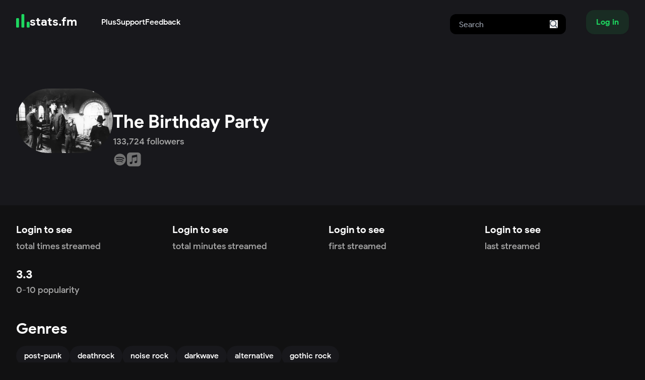

--- FILE ---
content_type: text/html; charset=utf-8
request_url: https://stats.fm/artist/186226
body_size: 7699
content:
<!DOCTYPE html><html lang="en"><head><meta charSet="utf-8"/><meta name="viewport" content="width=device-width"/><meta property="og:site_name" content="stats.fm"/><meta property="og:type" content="website"/><meta property="twitter:site" content="@spotistats"/><meta property="twitter:creator" content="@spotistats"/><title>The Birthday Party music, stats and more | stats.fm</title><meta property="og:image" content="https://stats.fm/api/og/artist/186226"/><meta property="og:image:alt" content="The Birthday Party&#x27;s artist stats"/><meta property="og:image:width" content="1200"/><meta property="og:image:height" content="630"/><meta property="og:title" content="The Birthday Party | stats.fm"/><meta property="og:description" content="View The Birthday Party on stats.fm"/><meta property="twitter:card" content="summary_large_image"/><meta name="next-head-count" content="14"/><link rel="apple-touch-icon" sizes="180x180" href="/icons/apple-touch-icon.png"/><link rel="icon" type="image/png" sizes="32x32" href="/icons/favicon-32x32.png"/><link rel="icon" type="image/png" sizes="16x16" href="/icons/favicon-16x16.png"/><link rel="manifest" href="/manifest.json"/><link rel="mask-icon" href="/icons/safari-pinned-tab.svg" color="#1ED761"/><meta name="apple-mobile-web-app-title" content="stats.fm (formerly Spotistats for Spotify)"/><meta name="application-name" content="stats.fm"/><meta name="theme-color" content="#1ED761"/><link rel="preload" href="/_next/static/media/fe2922979ad4ac16-s.p.ttf" as="font" type="font/ttf" crossorigin="anonymous" data-next-font="size-adjust"/><link rel="preload" href="/_next/static/media/087049ed81f3eb0e-s.p.ttf" as="font" type="font/ttf" crossorigin="anonymous" data-next-font="size-adjust"/><link rel="preload" href="/_next/static/media/723f69122dcf9b22-s.p.ttf" as="font" type="font/ttf" crossorigin="anonymous" data-next-font="size-adjust"/><link rel="preload" href="/_next/static/media/22bd10b1e4c78cc1-s.p.ttf" as="font" type="font/ttf" crossorigin="anonymous" data-next-font="size-adjust"/><link rel="preload" href="/_next/static/media/3d944b3c82c42083-s.p.ttf" as="font" type="font/ttf" crossorigin="anonymous" data-next-font="size-adjust"/><link rel="preload" href="/_next/static/css/32621b1c41ffec13.css" as="style"/><link rel="stylesheet" href="/_next/static/css/32621b1c41ffec13.css" data-n-g=""/><noscript data-n-css=""></noscript><script defer="" nomodule="" src="/_next/static/chunks/polyfills-42372ed130431b0a.js" type="fda415a0d7485a1e22ba577f-text/javascript"></script><script src="/_next/static/chunks/webpack-75f0b701c1b2139b.js" defer="" type="fda415a0d7485a1e22ba577f-text/javascript"></script><script src="/_next/static/chunks/framework-b1eb7db524662506.js" defer="" type="fda415a0d7485a1e22ba577f-text/javascript"></script><script src="/_next/static/chunks/main-34c3e3361ea3dab1.js" defer="" type="fda415a0d7485a1e22ba577f-text/javascript"></script><script src="/_next/static/chunks/pages/_app-ffbe507a1e553992.js" defer="" type="fda415a0d7485a1e22ba577f-text/javascript"></script><script src="/_next/static/chunks/746-cb73ea20197f940b.js" defer="" type="fda415a0d7485a1e22ba577f-text/javascript"></script><script src="/_next/static/chunks/7201-25f94f07d539f7cf.js" defer="" type="fda415a0d7485a1e22ba577f-text/javascript"></script><script src="/_next/static/chunks/3361-095525150afe65b1.js" defer="" type="fda415a0d7485a1e22ba577f-text/javascript"></script><script src="/_next/static/chunks/pages/artist/%5Bid%5D-72fec3c6d9e39244.js" defer="" type="fda415a0d7485a1e22ba577f-text/javascript"></script><script src="/_next/static/statsfm-site/_buildManifest.js" defer="" type="fda415a0d7485a1e22ba577f-text/javascript"></script><script src="/_next/static/statsfm-site/_ssgManifest.js" defer="" type="fda415a0d7485a1e22ba577f-text/javascript"></script></head><body><div id="__next"><main class="__variable_3f52e7 font-body"><nav class="absolute z-40 flex w-full"><div class="mx-auto max-w-md px-4 sm:max-w-3xl sm:px-6 lg:max-w-7xl lg:px-8 flex w-full items-center bg-inherit py-3"><a class="mr-auto flex gap-3 lg:mr-12" href="/"><svg width="512" height="512" viewBox="0 0 512 512" xmlns="http://www.w3.org/2000/svg" class="size-[1.7rem] cursor-pointer"><path fill="#1ed760" d="M77.7698 151.964H31.8607C14.3745 151.964 0.199219 166.169 0.199219 183.691V477.17C0.199219 494.691 14.3745 508.896 31.8607 508.896H77.7698C95.256 508.896 109.431 494.691 109.431 477.17V183.691C109.431 166.169 95.256 151.964 77.7698 151.964Z"></path><path fill="#1ed760" d="M277.239 0.72998H231.33C213.843 0.72998 199.668 14.9348 199.668 32.4574V477.17C199.668 494.691 213.843 508.896 231.33 508.896H277.239C294.726 508.896 308.9 494.691 308.9 477.17V32.4574C308.9 14.9348 294.726 0.72998 277.239 0.72998Z"></path><path fill="#1ed760" d="M476.702 291.035H430.794C413.306 291.035 399.133 305.24 399.133 322.761V477.168C399.133 494.691 413.306 508.896 430.794 508.896H476.702C494.19 508.896 508.363 494.691 508.363 477.168V322.761C508.363 305.24 494.19 291.035 476.702 291.035Z"></path></svg><h3 class="mt-[-3px]">stats.fm</h3></a><div class="hidden lg:flex lg:gap-x-12"><div><a class="font-medium" href="/plus">Plus</a></div><a class="font-medium" href="https://support.stats.fm">Support</a><a class="font-medium" href="https://feedback.stats.fm">Feedback</a></div><form class="relative ml-auto hidden pt-2 md:mr-10 md:block" action="/search"><input class="h-10 rounded-xl border-2 border-transparent bg-black px-4 text-white focus:border-neutral-700 focus:outline-none" type="search" name="query" placeholder="Search"/><button type="submit" class="absolute right-0 top-0 mr-4 mt-5"><svg class="size-4 fill-current text-gray-600" xmlns="http://www.w3.org/2000/svg" version="1.1" id="Capa_1" x="0px" y="0px" viewBox="0 0 56.966 56.966" width="512px" height="512px"><path d="M55.146,51.887L41.588,37.786c3.486-4.144,5.396-9.358,5.396-14.786c0-12.682-10.318-23-23-23s-23,10.318-23,23  s10.318,23,23,23c4.761,0,9.298-1.436,13.177-4.162l13.661,14.208c0.571,0.593,1.339,0.92,2.162,0.92  c0.779,0,1.518-0.297,2.079-0.837C56.255,54.982,56.293,53.08,55.146,51.887z M23.984,6c9.374,0,17,7.626,17,17s-7.626,17-17,17  s-17-7.626-17-17S14.61,6,23.984,6z"></path></svg></button></form><button class="hover:bg-primary/20 active:bg-primary/5 inline-flex items-center justify-center whitespace-nowrap rounded-2xl bg-primary/10 px-5 py-3 text-base font-bold text-primary shadow-sm transition-colors my-2">Log in</button></div></nav><div class="bg-foreground pt-20"><div class="mx-auto max-w-md px-4 sm:max-w-3xl sm:px-6 lg:max-w-7xl lg:px-8"><section class="flex flex-col items-center gap-5 pb-10 pt-24 md:flex-row"><div class="relative shrink-0" style="width:192px;height:192px"><div class="overflow-hidden rounded-full"><img alt="TP" loading="lazy" width="192" height="192" decoding="async" data-nimg="1" class="bg-foreground before:grid before:h-full before:place-items-center before:p-2 before:text-center rounded-full aspect-square bg-foreground object-cover text-center text-neutral-400 leading-[192px]" style="color:transparent;max-width:100%;height:auto;object-fit:cover;background-size:cover;background-position:50% 50%;background-repeat:no-repeat;background-image:url(&quot;data:image/svg+xml;charset=utf-8,%3Csvg xmlns=&#x27;http://www.w3.org/2000/svg&#x27; viewBox=&#x27;0 0 192 192&#x27;%3E%3Cfilter id=&#x27;b&#x27; color-interpolation-filters=&#x27;sRGB&#x27;%3E%3CfeGaussianBlur stdDeviation=&#x27;20&#x27;/%3E%3CfeColorMatrix values=&#x27;1 0 0 0 0 0 1 0 0 0 0 0 1 0 0 0 0 0 100 -1&#x27; result=&#x27;s&#x27;/%3E%3CfeFlood x=&#x27;0&#x27; y=&#x27;0&#x27; width=&#x27;100%25&#x27; height=&#x27;100%25&#x27;/%3E%3CfeComposite operator=&#x27;out&#x27; in=&#x27;s&#x27;/%3E%3CfeComposite in2=&#x27;SourceGraphic&#x27;/%3E%3CfeGaussianBlur stdDeviation=&#x27;20&#x27;/%3E%3C/filter%3E%3Cimage width=&#x27;100%25&#x27; height=&#x27;100%25&#x27; x=&#x27;0&#x27; y=&#x27;0&#x27; preserveAspectRatio=&#x27;none&#x27; style=&#x27;filter: url(%23b);&#x27; href=&#x27;[data-uri]&#x27;/%3E%3C/svg%3E&quot;)" srcSet="/api/image?url=https%3A%2F%2Fi.scdn.co%2Fimage%2F5316f49c36ed463cac88df73d3ce4b9db56d3eee&amp;w=256&amp;q=75&amp;fallbackImg=https://cdn.stats.fm/file/statsfm/images/placeholders/users/private.webp 1x, /api/image?url=https%3A%2F%2Fi.scdn.co%2Fimage%2F5316f49c36ed463cac88df73d3ce4b9db56d3eee&amp;w=384&amp;q=75&amp;fallbackImg=https://cdn.stats.fm/file/statsfm/images/placeholders/users/private.webp 2x" src="/api/image?url=https%3A%2F%2Fi.scdn.co%2Fimage%2F5316f49c36ed463cac88df73d3ce4b9db56d3eee&amp;w=384&amp;q=75&amp;fallbackImg=https://cdn.stats.fm/file/statsfm/images/placeholders/users/private.webp"/></div><div class="absolute bottom-0 right-0"></div></div><div class="flex flex-col justify-end"><h1 class="text-center font-extrabold md:text-left">The Birthday Party</h1><span class="text-center text-lg md:text-left">133,724<!-- --> followers</span><div class="mt-2 flex flex-row items-center gap-2"><a href="https://open.spotify.com/artist/5I2hMUcztc6QbzkyLskdt4" target="_blank" rel="noopener noreferrer"><svg xmlns="http://www.w3.org/2000/svg" viewBox="0 0 24 24" class="size-7 !fill-icon transition-colors hover:!fill-[#1DB954] fill-[#1DB954]"><g><path fill-rule="nonzero" d="M12 2C6.5 2 2 6.5 2 12s4.5 10 10 10 10-4.5 10-10S17.55 2 12 2zm3.75 14.65c-2.35-1.45-5.3-1.75-8.8-.95-.35.1-.65-.15-.75-.45-.1-.35.15-.65.45-.75 3.8-.85 7.1-.5 9.7 1.1.35.15.4.55.25.85-.2.3-.55.4-.85.2zm1-2.7c-2.7-1.65-6.8-2.15-9.95-1.15-.4.1-.85-.1-.95-.5-.1-.4.1-.85.5-.95 3.65-1.1 8.15-.55 11.25 1.35.3.15.45.65.2 1s-.7.5-1.05.25zM6.3 9.75c-.5.15-1-.15-1.15-.6-.15-.5.15-1 .6-1.15 3.55-1.05 9.4-.85 13.1 1.35.45.25.6.85.35 1.3-.25.35-.85.5-1.3.25C14.7 9 9.35 8.8 6.3 9.75z"></path></g></svg></a><a href="https://music.apple.com/us/artist/7059657" target="_blank" rel="noopener noreferrer"><svg version="1.1" id="Artwork" xmlns="http://www.w3.org/2000/svg" viewBox="0 0 73 73" class="size-7 !fill-icon transition-colors hover:!fill-applemusic fill-[url(#gradient)]"><g><linearGradient id="gradient" gradientUnits="userSpaceOnUse" x1="36" y1="2.2858" x2="36" y2="72.455" gradientTransform="matrix(1 0 0 -1 0 74.0068)"><stop offset="0" style="stop-color:#727272;transition:.1s ease"></stop><stop offset="1" style="stop-color:#727272;transition:.1s ease"></stop></linearGradient><path d="M72,19.94c0-0.72-0.01-1.45-0.03-2.17c-0.04-1.58-0.14-3.17-0.42-4.73c-0.28-1.58-0.75-3.06-1.48-4.5    c-0.72-1.41-1.66-2.71-2.78-3.83c-1.12-1.12-2.42-2.06-3.83-2.78c-1.44-0.73-2.91-1.2-4.49-1.48c-1.56-0.28-3.15-0.37-4.73-0.42    C53.51,0.02,52.78,0.01,52.06,0c-0.86,0-1.72,0-2.58,0H22.52c-0.86,0-1.72,0-2.58,0c-0.72,0-1.45,0.01-2.17,0.03    c-1.58,0.04-3.17,0.14-4.73,0.42C11.46,0.74,9.98,1.2,8.55,1.94C7.13,2.66,5.84,3.6,4.72,4.72S2.65,7.13,1.93,8.55    c-0.73,1.44-1.2,2.91-1.48,4.5c-0.28,1.56-0.37,3.15-0.42,4.73C0.02,18.5,0.01,19.22,0,19.95c0,0.86,0,1.72,0,2.58v26.96    c0,0.86,0,1.72,0,2.58c0,0.72,0.01,1.45,0.03,2.17c0.04,1.58,0.14,3.17,0.42,4.73c0.28,1.58,0.75,3.06,1.48,4.5    c0.72,1.41,1.66,2.71,2.78,3.83c1.12,1.12,2.42,2.06,3.83,2.78c1.44,0.73,2.91,1.2,4.49,1.48c1.56,0.28,3.15,0.37,4.73,0.42    c0.72,0.02,1.45,0.03,2.17,0.03c0.86,0.01,1.72,0,2.58,0h26.95c0.86,0,1.72,0,2.58,0c0.72,0,1.45-0.01,2.17-0.03    c1.58-0.04,3.17-0.14,4.73-0.42c1.58-0.28,3.06-0.75,4.49-1.48c1.41-0.72,2.71-1.66,3.83-2.78s2.06-2.41,2.78-3.83    c0.73-1.44,1.2-2.91,1.48-4.5c0.28-1.56,0.37-3.15,0.42-4.73c0.02-0.72,0.03-1.45,0.03-2.17c0.01-0.86,0-1.72,0-2.58V22.52    C72,21.66,72,20.8,72,19.94z M52.71,46.85c0,0.91-0.01,1.74-0.2,2.65c-0.19,0.89-0.53,1.72-1.05,2.47    c-0.52,0.75-1.19,1.36-1.97,1.82c-0.79,0.47-1.62,0.73-2.5,0.91c-1.66,0.33-2.79,0.41-3.86,0.2c-1.03-0.21-1.9-0.68-2.6-1.32    c-1.03-0.95-1.68-2.23-1.82-3.56c-0.16-1.57,0.36-3.24,1.53-4.48c0.59-0.62,1.34-1.11,2.34-1.5c1.04-0.4,2.19-0.65,3.96-1    c0.47-0.09,0.93-0.19,1.4-0.28c0.61-0.12,1.14-0.28,1.56-0.8c0.43-0.52,0.43-1.16,0.43-1.78V24.32c0-1.21-0.54-1.54-1.7-1.32    c-0.83,0.16-18.62,3.75-18.62,3.75c-1,0.24-1.36,0.57-1.36,1.82v23.23c0,0.91-0.05,1.74-0.24,2.65c-0.19,0.89-0.53,1.72-1.05,2.47    c-0.52,0.75-1.19,1.36-1.97,1.82c-0.79,0.47-1.62,0.74-2.5,0.92c-1.66,0.33-2.79,0.41-3.86,0.2c-1.03-0.21-1.9-0.69-2.6-1.33    c-1.03-0.95-1.63-2.23-1.78-3.56c-0.16-1.57,0.31-3.24,1.49-4.48c0.59-0.62,1.34-1.11,2.34-1.5c1.04-0.4,2.19-0.65,3.96-1    c0.47-0.09,0.93-0.19,1.4-0.28c0.61-0.12,1.14-0.28,1.56-0.8c0.42-0.52,0.47-1.13,0.47-1.75c0-4.92,0-26.79,0-26.79    c0-0.36,0.03-0.6,0.05-0.72c0.09-0.56,0.31-1.05,0.72-1.39c0.34-0.28,0.78-0.48,1.33-0.6l0.01,0L49,11.33    c0.19-0.04,1.73-0.31,1.91-0.33c1.16-0.1,1.81,0.66,1.81,1.89L52.71,46.85L52.71,46.85z"></path></g></svg></a></div></div></section></div></div><div class="mx-auto max-w-md px-4 sm:max-w-3xl sm:px-6 lg:max-w-7xl lg:px-8 mt-8"><ul class="grid grid-cols-2 gap-6 md:grid-cols-4"><li><h3 class="h-9 cursor-pointer truncate text-xl leading-8 hover:underline">Login to see</h3><span class="m-0 line-clamp-2 text-lg">total times streamed</span></li><li><h3 class="h-9 cursor-pointer truncate text-xl leading-8 hover:underline">Login to see</h3><span class="m-0 line-clamp-2 text-lg">total minutes streamed</span></li><li><h3 class="h-9 cursor-pointer truncate text-xl leading-8 hover:underline">Login to see</h3><span class="m-0 line-clamp-2 text-lg">first streamed </span></li><li><h3 class="h-9 cursor-pointer truncate text-xl leading-8 hover:underline">Login to see</h3><span class="m-0 line-clamp-2 text-lg">last streamed </span></li><li><h3 class="truncate capitalize">3.3</h3><span class="m-0 line-clamp-2 text-lg">0-10 popularity</span></li></ul><section><header class="sticky top-0 z-30 flex items-center justify-between bg-background pb-3 pt-10"><div class="w-full overflow-hidden truncate"><h2>Genres</h2><p class="my-0 max-w-[60%] truncate"></p></div><div class="flex shrink-0 gap-2"></div></header><main><ul class="flex gap-2 overflow-y-auto"><li class="size-max whitespace-nowrap rounded-full bg-foreground px-4 py-2 font-medium text-white"><a href="/genre/post-punk">post-punk</a></li><li class="size-max whitespace-nowrap rounded-full bg-foreground px-4 py-2 font-medium text-white"><a href="/genre/deathrock">deathrock</a></li><li class="size-max whitespace-nowrap rounded-full bg-foreground px-4 py-2 font-medium text-white"><a href="/genre/noise%20rock">noise rock</a></li><li class="size-max whitespace-nowrap rounded-full bg-foreground px-4 py-2 font-medium text-white"><a href="/genre/darkwave">darkwave</a></li><li class="size-max whitespace-nowrap rounded-full bg-foreground px-4 py-2 font-medium text-white"><a href="/genre/alternative">alternative</a></li><li class="size-max whitespace-nowrap rounded-full bg-foreground px-4 py-2 font-medium text-white"><a href="/genre/gothic%20rock">gothic rock</a></li></ul></main></section><div><section><header class="sticky top-0 z-30 flex items-center justify-between bg-background pb-3 pt-10"><div class="w-full overflow-hidden truncate"><h2>Top tracks</h2><p class="my-0 max-w-[60%] truncate">Top tracks of The Birthday Party</p></div><div class="flex shrink-0 gap-2"><div class="flex gap-1 pointer-events-none opacity-30"><div class=""><button aria-label="Go to previous slide" class="rounded-full bg-foreground p-2 transition-all focus-within:ring-2 focus:outline-none focus:ring focus:ring-neutral-500" disabled=""><svg stroke="currentColor" fill="currentColor" stroke-width="0" viewBox="0 0 24 24" height="1em" width="1em" xmlns="http://www.w3.org/2000/svg"><path fill="none" d="M0 0h24v24H0z"></path><path d="M15.41 7.41 14 6l-6 6 6 6 1.41-1.41L10.83 12z"></path></svg></button><button aria-label="Go to next slide" class="rounded-full bg-foreground p-2 transition-all focus-within:ring-2 focus:outline-none focus:ring focus:ring-neutral-500" disabled=""><svg stroke="currentColor" fill="currentColor" stroke-width="0" viewBox="0 0 24 24" height="1em" width="1em" xmlns="http://www.w3.org/2000/svg"><path fill="none" d="M0 0h24v24H0z"></path><path d="M10 6 8.59 7.41 13.17 12l-4.58 4.59L10 18l6-6z"></path></svg></button></div></div></div></header><main><div class="overflow-hidden"><ul class="flex w-full flex-col" style="gap:16px"><ul class="z-[21] grid w-max grid-flow-col justify-start bg-background transition-transform duration-300 ease-in-out" style="gap:16px;grid-template-rows:repeat(1, minmax(0, 1fr));transform:translateX(0px)"><li id=":R5jhm6:"><span class="block rounded-lg bg-foreground animate-pulse" style="width:10rem;height:10rem"></span><div class="mt-2 flex flex-col gap-2"><span class="rounded-full bg-foreground animate-pulse" style="height:1rem;width:9rem"></span><span class="rounded-full bg-foreground animate-pulse" style="height:1rem;width:6.5rem"></span></div></li><li id=":R9jhm6:"><span class="block rounded-lg bg-foreground animate-pulse" style="width:10rem;height:10rem"></span><div class="mt-2 flex flex-col gap-2"><span class="rounded-full bg-foreground animate-pulse" style="height:1rem;width:9rem"></span><span class="rounded-full bg-foreground animate-pulse" style="height:1rem;width:6.5rem"></span></div></li><li id=":Rdjhm6:"><span class="block rounded-lg bg-foreground animate-pulse" style="width:10rem;height:10rem"></span><div class="mt-2 flex flex-col gap-2"><span class="rounded-full bg-foreground animate-pulse" style="height:1rem;width:9rem"></span><span class="rounded-full bg-foreground animate-pulse" style="height:1rem;width:6.5rem"></span></div></li><li id=":Rhjhm6:"><span class="block rounded-lg bg-foreground animate-pulse" style="width:10rem;height:10rem"></span><div class="mt-2 flex flex-col gap-2"><span class="rounded-full bg-foreground animate-pulse" style="height:1rem;width:9rem"></span><span class="rounded-full bg-foreground animate-pulse" style="height:1rem;width:6.5rem"></span></div></li><li id=":Rljhm6:"><span class="block rounded-lg bg-foreground animate-pulse" style="width:10rem;height:10rem"></span><div class="mt-2 flex flex-col gap-2"><span class="rounded-full bg-foreground animate-pulse" style="height:1rem;width:9rem"></span><span class="rounded-full bg-foreground animate-pulse" style="height:1rem;width:6.5rem"></span></div></li><li id=":Rpjhm6:"><span class="block rounded-lg bg-foreground animate-pulse" style="width:10rem;height:10rem"></span><div class="mt-2 flex flex-col gap-2"><span class="rounded-full bg-foreground animate-pulse" style="height:1rem;width:9rem"></span><span class="rounded-full bg-foreground animate-pulse" style="height:1rem;width:6.5rem"></span></div></li><li id=":Rtjhm6:"><span class="block rounded-lg bg-foreground animate-pulse" style="width:10rem;height:10rem"></span><div class="mt-2 flex flex-col gap-2"><span class="rounded-full bg-foreground animate-pulse" style="height:1rem;width:9rem"></span><span class="rounded-full bg-foreground animate-pulse" style="height:1rem;width:6.5rem"></span></div></li><li id=":R11jhm6:"><span class="block rounded-lg bg-foreground animate-pulse" style="width:10rem;height:10rem"></span><div class="mt-2 flex flex-col gap-2"><span class="rounded-full bg-foreground animate-pulse" style="height:1rem;width:9rem"></span><span class="rounded-full bg-foreground animate-pulse" style="height:1rem;width:6.5rem"></span></div></li><li id=":R15jhm6:"><span class="block rounded-lg bg-foreground animate-pulse" style="width:10rem;height:10rem"></span><div class="mt-2 flex flex-col gap-2"><span class="rounded-full bg-foreground animate-pulse" style="height:1rem;width:9rem"></span><span class="rounded-full bg-foreground animate-pulse" style="height:1rem;width:6.5rem"></span></div></li><li id=":R19jhm6:"><span class="block rounded-lg bg-foreground animate-pulse" style="width:10rem;height:10rem"></span><div class="mt-2 flex flex-col gap-2"><span class="rounded-full bg-foreground animate-pulse" style="height:1rem;width:9rem"></span><span class="rounded-full bg-foreground animate-pulse" style="height:1rem;width:6.5rem"></span></div></li></ul></ul></div></main></section></div><div><section><header class="sticky top-0 z-30 flex items-center justify-between bg-background pb-3 pt-10"><div class="w-full overflow-hidden truncate"><h2>Top albums</h2><p class="my-0 max-w-[60%] truncate">Top albums of The Birthday Party</p></div><div class="flex shrink-0 gap-2"><div class="flex gap-1 pointer-events-none opacity-30"><div class=""><button aria-label="Go to previous slide" class="rounded-full bg-foreground p-2 transition-all focus-within:ring-2 focus:outline-none focus:ring focus:ring-neutral-500" disabled=""><svg stroke="currentColor" fill="currentColor" stroke-width="0" viewBox="0 0 24 24" height="1em" width="1em" xmlns="http://www.w3.org/2000/svg"><path fill="none" d="M0 0h24v24H0z"></path><path d="M15.41 7.41 14 6l-6 6 6 6 1.41-1.41L10.83 12z"></path></svg></button><button aria-label="Go to next slide" class="rounded-full bg-foreground p-2 transition-all focus-within:ring-2 focus:outline-none focus:ring focus:ring-neutral-500" disabled=""><svg stroke="currentColor" fill="currentColor" stroke-width="0" viewBox="0 0 24 24" height="1em" width="1em" xmlns="http://www.w3.org/2000/svg"><path fill="none" d="M0 0h24v24H0z"></path><path d="M10 6 8.59 7.41 13.17 12l-4.58 4.59L10 18l6-6z"></path></svg></button></div></div></div></header><main><div class="overflow-hidden"><ul class="flex w-full flex-col" style="gap:16px"><ul class="z-[21] grid w-max grid-flow-col justify-start bg-background transition-transform duration-300 ease-in-out" style="gap:16px;grid-template-rows:repeat(1, minmax(0, 1fr));transform:translateX(0px)"><li id=":R5khm6:"><span class="block rounded-lg bg-foreground animate-pulse" style="width:10rem;height:10rem"></span><div class="mt-2 flex flex-col gap-2"><span class="rounded-full bg-foreground animate-pulse" style="height:1rem;width:9rem"></span><span class="rounded-full bg-foreground animate-pulse" style="height:1rem;width:6.5rem"></span></div></li><li id=":R9khm6:"><span class="block rounded-lg bg-foreground animate-pulse" style="width:10rem;height:10rem"></span><div class="mt-2 flex flex-col gap-2"><span class="rounded-full bg-foreground animate-pulse" style="height:1rem;width:9rem"></span><span class="rounded-full bg-foreground animate-pulse" style="height:1rem;width:6.5rem"></span></div></li><li id=":Rdkhm6:"><span class="block rounded-lg bg-foreground animate-pulse" style="width:10rem;height:10rem"></span><div class="mt-2 flex flex-col gap-2"><span class="rounded-full bg-foreground animate-pulse" style="height:1rem;width:9rem"></span><span class="rounded-full bg-foreground animate-pulse" style="height:1rem;width:6.5rem"></span></div></li><li id=":Rhkhm6:"><span class="block rounded-lg bg-foreground animate-pulse" style="width:10rem;height:10rem"></span><div class="mt-2 flex flex-col gap-2"><span class="rounded-full bg-foreground animate-pulse" style="height:1rem;width:9rem"></span><span class="rounded-full bg-foreground animate-pulse" style="height:1rem;width:6.5rem"></span></div></li><li id=":Rlkhm6:"><span class="block rounded-lg bg-foreground animate-pulse" style="width:10rem;height:10rem"></span><div class="mt-2 flex flex-col gap-2"><span class="rounded-full bg-foreground animate-pulse" style="height:1rem;width:9rem"></span><span class="rounded-full bg-foreground animate-pulse" style="height:1rem;width:6.5rem"></span></div></li><li id=":Rpkhm6:"><span class="block rounded-lg bg-foreground animate-pulse" style="width:10rem;height:10rem"></span><div class="mt-2 flex flex-col gap-2"><span class="rounded-full bg-foreground animate-pulse" style="height:1rem;width:9rem"></span><span class="rounded-full bg-foreground animate-pulse" style="height:1rem;width:6.5rem"></span></div></li><li id=":Rtkhm6:"><span class="block rounded-lg bg-foreground animate-pulse" style="width:10rem;height:10rem"></span><div class="mt-2 flex flex-col gap-2"><span class="rounded-full bg-foreground animate-pulse" style="height:1rem;width:9rem"></span><span class="rounded-full bg-foreground animate-pulse" style="height:1rem;width:6.5rem"></span></div></li><li id=":R11khm6:"><span class="block rounded-lg bg-foreground animate-pulse" style="width:10rem;height:10rem"></span><div class="mt-2 flex flex-col gap-2"><span class="rounded-full bg-foreground animate-pulse" style="height:1rem;width:9rem"></span><span class="rounded-full bg-foreground animate-pulse" style="height:1rem;width:6.5rem"></span></div></li><li id=":R15khm6:"><span class="block rounded-lg bg-foreground animate-pulse" style="width:10rem;height:10rem"></span><div class="mt-2 flex flex-col gap-2"><span class="rounded-full bg-foreground animate-pulse" style="height:1rem;width:9rem"></span><span class="rounded-full bg-foreground animate-pulse" style="height:1rem;width:6.5rem"></span></div></li><li id=":R19khm6:"><span class="block rounded-lg bg-foreground animate-pulse" style="width:10rem;height:10rem"></span><div class="mt-2 flex flex-col gap-2"><span class="rounded-full bg-foreground animate-pulse" style="height:1rem;width:9rem"></span><span class="rounded-full bg-foreground animate-pulse" style="height:1rem;width:6.5rem"></span></div></li></ul></ul></div></main></section></div><div><div><section><header class="sticky top-0 z-30 flex items-center justify-between bg-background pb-3 pt-10"><div class="w-full overflow-hidden truncate"><h2>Top listeners </h2><p class="my-0 max-w-[60%] truncate">People who listen a lot to The Birthday Party</p></div><div class="flex shrink-0 gap-2"><div class="flex gap-1 pointer-events-none opacity-30"><div class=""><button aria-label="Go to previous slide" class="rounded-full bg-foreground p-2 transition-all focus-within:ring-2 focus:outline-none focus:ring focus:ring-neutral-500" disabled=""><svg stroke="currentColor" fill="currentColor" stroke-width="0" viewBox="0 0 24 24" height="1em" width="1em" xmlns="http://www.w3.org/2000/svg"><path fill="none" d="M0 0h24v24H0z"></path><path d="M15.41 7.41 14 6l-6 6 6 6 1.41-1.41L10.83 12z"></path></svg></button><button aria-label="Go to next slide" class="rounded-full bg-foreground p-2 transition-all focus-within:ring-2 focus:outline-none focus:ring focus:ring-neutral-500" disabled=""><svg stroke="currentColor" fill="currentColor" stroke-width="0" viewBox="0 0 24 24" height="1em" width="1em" xmlns="http://www.w3.org/2000/svg"><path fill="none" d="M0 0h24v24H0z"></path><path d="M10 6 8.59 7.41 13.17 12l-4.58 4.59L10 18l6-6z"></path></svg></button></div><div class="relative z-30"><button id=":Rf9dhm6:" class="rounded-full bg-foreground p-2 focus-within:ring-2 focus:outline-none focus:ring focus:ring-neutral-500 active:scale-95" aria-haspopup="true" aria-expanded="false" aria-label="More options"><svg stroke="currentColor" fill="currentColor" stroke-width="0" viewBox="0 0 24 24" class="text-white" height="1em" width="1em" xmlns="http://www.w3.org/2000/svg"><path fill="none" d="M0 0h24v24H0z"></path><path d="M6 10c-1.1 0-2 .9-2 2s.9 2 2 2 2-.9 2-2-.9-2-2-2zm12 0c-1.1 0-2 .9-2 2s.9 2 2 2 2-.9 2-2-.9-2-2-2zm-6 0c-1.1 0-2 .9-2 2s.9 2 2 2 2-.9 2-2-.9-2-2-2z"></path></svg></button></div></div></div></header><main><div class="relative"><div class="overflow-hidden blur-sm"><ul class="flex w-full flex-col" style="gap:16px"><ul class="z-[21] grid w-max grid-flow-col justify-start bg-background transition-transform duration-300 ease-in-out" style="gap:16px;grid-template-rows:repeat(1, minmax(0, 1fr));transform:translateX(0px)"><li id=":R2mdhm6:"><div class="aspect-square rounded-full bg-foreground animate-pulse" style="width:160px"></div><div class="mt-2 flex flex-col items-center justify-center gap-2"><span class="rounded-full bg-foreground animate-pulse" style="height:1rem;width:5rem"></span><span class="rounded-full bg-foreground animate-pulse" style="height:1rem;width:9rem"></span><span class="rounded-full bg-foreground animate-pulse" style="height:1rem;width:6.5rem"></span></div></li><li id=":R4mdhm6:"><div class="aspect-square rounded-full bg-foreground animate-pulse" style="width:160px"></div><div class="mt-2 flex flex-col items-center justify-center gap-2"><span class="rounded-full bg-foreground animate-pulse" style="height:1rem;width:5rem"></span><span class="rounded-full bg-foreground animate-pulse" style="height:1rem;width:9rem"></span><span class="rounded-full bg-foreground animate-pulse" style="height:1rem;width:6.5rem"></span></div></li><li id=":R6mdhm6:"><div class="aspect-square rounded-full bg-foreground animate-pulse" style="width:160px"></div><div class="mt-2 flex flex-col items-center justify-center gap-2"><span class="rounded-full bg-foreground animate-pulse" style="height:1rem;width:5rem"></span><span class="rounded-full bg-foreground animate-pulse" style="height:1rem;width:9rem"></span><span class="rounded-full bg-foreground animate-pulse" style="height:1rem;width:6.5rem"></span></div></li><li id=":R8mdhm6:"><div class="aspect-square rounded-full bg-foreground animate-pulse" style="width:160px"></div><div class="mt-2 flex flex-col items-center justify-center gap-2"><span class="rounded-full bg-foreground animate-pulse" style="height:1rem;width:5rem"></span><span class="rounded-full bg-foreground animate-pulse" style="height:1rem;width:9rem"></span><span class="rounded-full bg-foreground animate-pulse" style="height:1rem;width:6.5rem"></span></div></li><li id=":Ramdhm6:"><div class="aspect-square rounded-full bg-foreground animate-pulse" style="width:160px"></div><div class="mt-2 flex flex-col items-center justify-center gap-2"><span class="rounded-full bg-foreground animate-pulse" style="height:1rem;width:5rem"></span><span class="rounded-full bg-foreground animate-pulse" style="height:1rem;width:9rem"></span><span class="rounded-full bg-foreground animate-pulse" style="height:1rem;width:6.5rem"></span></div></li><li id=":Rcmdhm6:"><div class="aspect-square rounded-full bg-foreground animate-pulse" style="width:160px"></div><div class="mt-2 flex flex-col items-center justify-center gap-2"><span class="rounded-full bg-foreground animate-pulse" style="height:1rem;width:5rem"></span><span class="rounded-full bg-foreground animate-pulse" style="height:1rem;width:9rem"></span><span class="rounded-full bg-foreground animate-pulse" style="height:1rem;width:6.5rem"></span></div></li><li id=":Remdhm6:"><div class="aspect-square rounded-full bg-foreground animate-pulse" style="width:160px"></div><div class="mt-2 flex flex-col items-center justify-center gap-2"><span class="rounded-full bg-foreground animate-pulse" style="height:1rem;width:5rem"></span><span class="rounded-full bg-foreground animate-pulse" style="height:1rem;width:9rem"></span><span class="rounded-full bg-foreground animate-pulse" style="height:1rem;width:6.5rem"></span></div></li><li id=":Rgmdhm6:"><div class="aspect-square rounded-full bg-foreground animate-pulse" style="width:160px"></div><div class="mt-2 flex flex-col items-center justify-center gap-2"><span class="rounded-full bg-foreground animate-pulse" style="height:1rem;width:5rem"></span><span class="rounded-full bg-foreground animate-pulse" style="height:1rem;width:9rem"></span><span class="rounded-full bg-foreground animate-pulse" style="height:1rem;width:6.5rem"></span></div></li><li id=":Rimdhm6:"><div class="aspect-square rounded-full bg-foreground animate-pulse" style="width:160px"></div><div class="mt-2 flex flex-col items-center justify-center gap-2"><span class="rounded-full bg-foreground animate-pulse" style="height:1rem;width:5rem"></span><span class="rounded-full bg-foreground animate-pulse" style="height:1rem;width:9rem"></span><span class="rounded-full bg-foreground animate-pulse" style="height:1rem;width:6.5rem"></span></div></li><li id=":Rkmdhm6:"><div class="aspect-square rounded-full bg-foreground animate-pulse" style="width:160px"></div><div class="mt-2 flex flex-col items-center justify-center gap-2"><span class="rounded-full bg-foreground animate-pulse" style="height:1rem;width:5rem"></span><span class="rounded-full bg-foreground animate-pulse" style="height:1rem;width:9rem"></span><span class="rounded-full bg-foreground animate-pulse" style="height:1rem;width:6.5rem"></span></div></li></ul></ul></div><div class="absolute inset-0 grid place-items-center"><p class="m-0 text-lg text-text-grey"><a class="cursor-pointer truncate leading-8 hover:underline">Login</a> <!-- -->to be able to see top listeners!</p></div></div></main></section></div></div><div><section><header class="sticky top-0 z-30 flex items-center justify-between bg-background pb-3 pt-10"><div class="w-full overflow-hidden truncate"><h2>Related artists</h2><p class="my-0 max-w-[60%] truncate">Artists that fans might also like</p></div><div class="flex shrink-0 gap-2"><div class="flex gap-1"><button aria-label="Go to previous slide" class="rounded-full bg-foreground p-2 transition-all focus-within:ring-2 focus:outline-none focus:ring focus:ring-neutral-500" disabled=""><svg stroke="currentColor" fill="currentColor" stroke-width="0" viewBox="0 0 24 24" height="1em" width="1em" xmlns="http://www.w3.org/2000/svg"><path fill="none" d="M0 0h24v24H0z"></path><path d="M15.41 7.41 14 6l-6 6 6 6 1.41-1.41L10.83 12z"></path></svg></button><button aria-label="Go to next slide" class="rounded-full bg-foreground p-2 transition-all focus-within:ring-2 focus:outline-none focus:ring focus:ring-neutral-500" disabled=""><svg stroke="currentColor" fill="currentColor" stroke-width="0" viewBox="0 0 24 24" height="1em" width="1em" xmlns="http://www.w3.org/2000/svg"><path fill="none" d="M0 0h24v24H0z"></path><path d="M10 6 8.59 7.41 13.17 12l-4.58 4.59L10 18l6-6z"></path></svg></button></div></div></header><main><div class="overflow-hidden"><ul class="flex w-full flex-col" style="gap:16px"><ul class="z-[21] grid w-max grid-flow-col justify-start bg-background transition-transform duration-300 ease-in-out" style="gap:16px;grid-template-rows:repeat(3, minmax(0, 1fr));transform:translateX(0px)"><li id=":R5mhm6:"><div class="flex w-60 items-center gap-2"><div class="aspect-square rounded-full bg-foreground animate-pulse" style="width:48px"></div><span class="rounded-full bg-foreground animate-pulse" style="height:1rem;width:9rem"></span></div></li><li id=":R9mhm6:"><div class="flex w-60 items-center gap-2"><div class="aspect-square rounded-full bg-foreground animate-pulse" style="width:48px"></div><span class="rounded-full bg-foreground animate-pulse" style="height:1rem;width:9rem"></span></div></li><li id=":Rdmhm6:"><div class="flex w-60 items-center gap-2"><div class="aspect-square rounded-full bg-foreground animate-pulse" style="width:48px"></div><span class="rounded-full bg-foreground animate-pulse" style="height:1rem;width:9rem"></span></div></li><li id=":Rhmhm6:"><div class="flex w-60 items-center gap-2"><div class="aspect-square rounded-full bg-foreground animate-pulse" style="width:48px"></div><span class="rounded-full bg-foreground animate-pulse" style="height:1rem;width:9rem"></span></div></li><li id=":Rlmhm6:"><div class="flex w-60 items-center gap-2"><div class="aspect-square rounded-full bg-foreground animate-pulse" style="width:48px"></div><span class="rounded-full bg-foreground animate-pulse" style="height:1rem;width:9rem"></span></div></li><li id=":Rpmhm6:"><div class="flex w-60 items-center gap-2"><div class="aspect-square rounded-full bg-foreground animate-pulse" style="width:48px"></div><span class="rounded-full bg-foreground animate-pulse" style="height:1rem;width:9rem"></span></div></li><li id=":Rtmhm6:"><div class="flex w-60 items-center gap-2"><div class="aspect-square rounded-full bg-foreground animate-pulse" style="width:48px"></div><span class="rounded-full bg-foreground animate-pulse" style="height:1rem;width:9rem"></span></div></li><li id=":R11mhm6:"><div class="flex w-60 items-center gap-2"><div class="aspect-square rounded-full bg-foreground animate-pulse" style="width:48px"></div><span class="rounded-full bg-foreground animate-pulse" style="height:1rem;width:9rem"></span></div></li><li id=":R15mhm6:"><div class="flex w-60 items-center gap-2"><div class="aspect-square rounded-full bg-foreground animate-pulse" style="width:48px"></div><span class="rounded-full bg-foreground animate-pulse" style="height:1rem;width:9rem"></span></div></li><li id=":R19mhm6:"><div class="flex w-60 items-center gap-2"><div class="aspect-square rounded-full bg-foreground animate-pulse" style="width:48px"></div><span class="rounded-full bg-foreground animate-pulse" style="height:1rem;width:9rem"></span></div></li><li id=":R1dmhm6:"><div class="flex w-60 items-center gap-2"><div class="aspect-square rounded-full bg-foreground animate-pulse" style="width:48px"></div><span class="rounded-full bg-foreground animate-pulse" style="height:1rem;width:9rem"></span></div></li><li id=":R1hmhm6:"><div class="flex w-60 items-center gap-2"><div class="aspect-square rounded-full bg-foreground animate-pulse" style="width:48px"></div><span class="rounded-full bg-foreground animate-pulse" style="height:1rem;width:9rem"></span></div></li><li id=":R1lmhm6:"><div class="flex w-60 items-center gap-2"><div class="aspect-square rounded-full bg-foreground animate-pulse" style="width:48px"></div><span class="rounded-full bg-foreground animate-pulse" style="height:1rem;width:9rem"></span></div></li><li id=":R1pmhm6:"><div class="flex w-60 items-center gap-2"><div class="aspect-square rounded-full bg-foreground animate-pulse" style="width:48px"></div><span class="rounded-full bg-foreground animate-pulse" style="height:1rem;width:9rem"></span></div></li><li id=":R1tmhm6:"><div class="flex w-60 items-center gap-2"><div class="aspect-square rounded-full bg-foreground animate-pulse" style="width:48px"></div><span class="rounded-full bg-foreground animate-pulse" style="height:1rem;width:9rem"></span></div></li><li id=":R21mhm6:"><div class="flex w-60 items-center gap-2"><div class="aspect-square rounded-full bg-foreground animate-pulse" style="width:48px"></div><span class="rounded-full bg-foreground animate-pulse" style="height:1rem;width:9rem"></span></div></li><li id=":R25mhm6:"><div class="flex w-60 items-center gap-2"><div class="aspect-square rounded-full bg-foreground animate-pulse" style="width:48px"></div><span class="rounded-full bg-foreground animate-pulse" style="height:1rem;width:9rem"></span></div></li><li id=":R29mhm6:"><div class="flex w-60 items-center gap-2"><div class="aspect-square rounded-full bg-foreground animate-pulse" style="width:48px"></div><span class="rounded-full bg-foreground animate-pulse" style="height:1rem;width:9rem"></span></div></li><li id=":R2dmhm6:"><div class="flex w-60 items-center gap-2"><div class="aspect-square rounded-full bg-foreground animate-pulse" style="width:48px"></div><span class="rounded-full bg-foreground animate-pulse" style="height:1rem;width:9rem"></span></div></li><li id=":R2hmhm6:"><div class="flex w-60 items-center gap-2"><div class="aspect-square rounded-full bg-foreground animate-pulse" style="width:48px"></div><span class="rounded-full bg-foreground animate-pulse" style="height:1rem;width:9rem"></span></div></li></ul></ul></div></main></section></div></div><footer class="mx-auto max-w-md px-4 sm:max-w-3xl sm:px-6 lg:max-w-7xl lg:px-8 py-14"><div class="grid grid-cols-2 gap-y-4 lg:flex lg:flex-row lg:justify-between"><div class="ml-4 flex flex-col lg:ml-0"><h4 class="mb-2 text-text-grey">stats.fm</h4><ul class="grid gap-2"><li><a href="/">Home</a></li><li><a href="https://status.stats.fm" rel="noopener noreferrer" target="_blank">Status</a></li><li><a href="https://feedback.stats.fm" rel="noopener noreferrer" target="_blank">Feedback</a></li></ul></div><div class="ml-4 flex flex-col lg:ml-0"><h4 class="mb-2 text-text-grey">Resources</h4><ul class="grid gap-2"><li><a href="https://support.stats.fm/" rel="noopener noreferrer" target="_blank">Support</a></li><li><a href="/beta">Beta program</a></li><li><a href="/plus">stats.fm Plus</a></li></ul></div><div class="ml-4 flex flex-col lg:ml-0"><h4 class="mb-2 text-text-grey">Company</h4><ul class="grid gap-2"><li><a href="/contact">Contact</a></li><li><a href="/careers">Jobs</a></li><li><a href="/credits">Credits</a></li></ul></div><div class="ml-4 flex flex-col lg:ml-0"><h4 class="mb-2 text-text-grey">Legal</h4><ul class="grid gap-2"><li><a href="/privacy">Privacy</a></li><li><a href="/terms">Terms</a></li></ul></div><div class="ml-4 h-48 lg:ml-0"><h4 class="text-text-grey">Download</h4><div class="mt-4"></div><a href="https://apps.apple.com/app/spotistats-for-spotify/id1526912392" target="_blank" rel="noopener noreferrer"><img src="https://cdn.stats.fm/file/statsfm/images/brands/stores/app_store.webp" alt="apple" class="h-9"/></a><div class="mt-2"></div><a href="https://play.google.com/store/apps/details?id=dev.netlob.spotistats" target="_blank" rel="noopener noreferrer"><img src="https://cdn.stats.fm/file/statsfm/images/brands/stores/play_store.webp" alt="google" class="h-9"/></a></div><div class=""></div></div><div class="flex flex-row"><div class="mx-4 flex flex-col lg:ml-0"><a href="https://stats.fm/discord" rel="noopener noreferrer" target="_blank"><img class="size-10" src="/icons/social/discord.svg" alt="discord"/></a></div><div class="mx-4 flex flex-col lg:ml-0"><a href="https://twitter.com/spotistats" rel="noopener noreferrer" target="_blank"><img class="size-10" src="/icons/social/twitter.svg" alt="twitter"/></a></div><div class="mx-4 flex flex-col lg:ml-0"><a href="https://www.instagram.com/statsfm" rel="noopener noreferrer" target="_blank"><img class="size-10" src="/icons/social/instagram.svg" alt="instagram"/></a></div><div class="mx-4 flex flex-col lg:ml-0"><a href="https://github.com/statsfm" rel="noopener noreferrer" target="_blank"><img class="size-10" src="/icons/social/github.svg" alt="github"/></a></div><div class="mx-4 flex flex-col lg:ml-0"><a href="https://www.reddit.com/r/statsfm" rel="noopener noreferrer" target="_blank"><img class="size-10" src="/icons/social/reddit.svg" alt="reddit"/></a></div></div><br/><br/><p class="min-w-full text-center text-sm text-neutral-500 md:order-1">All copyrighted content (i.e. album artwork) on stats.fm are owned by their respective owners. Data is provided by Spotify AB. stats.fm is in no way affiliated with Spotify AB.</p><p class="min-w-full text-center md:mt-0">© 2020-<!-- -->2026<!-- --> StatsFM B.V. (formerly Spotistats for Spotify). All rights reserved. Made with ❤️ in the Netherlands.</p></footer><div class="fixed bottom-0 left-0 z-50 w-full"><div class="mx-auto max-w-md px-4 sm:max-w-3xl sm:px-6 lg:max-w-7xl lg:px-8 bg-transparent"></div></div></main></div><script id="__NEXT_DATA__" type="application/json">{"props":{"pageProps":{"artist":{"externalIds":{"spotify":["5I2hMUcztc6QbzkyLskdt4"],"appleMusic":["7059657"]},"followers":133724,"genres":["post-punk","deathrock","noise rock","darkwave","alternative","gothic rock"],"id":186226,"image":"https://i.scdn.co/image/5316f49c36ed463cac88df73d3ce4b9db56d3eee","name":"The Birthday Party","spotifyPopularity":33},"user":null,"origin":"https://stats.fm"},"__N_SSP":true},"page":"/artist/[id]","query":{"id":"186226"},"buildId":"statsfm-site","isFallback":false,"isExperimentalCompile":false,"gssp":true,"scriptLoader":[]}</script><script src="/cdn-cgi/scripts/7d0fa10a/cloudflare-static/rocket-loader.min.js" data-cf-settings="fda415a0d7485a1e22ba577f-|49" defer></script><script defer src="https://static.cloudflareinsights.com/beacon.min.js/vcd15cbe7772f49c399c6a5babf22c1241717689176015" integrity="sha512-ZpsOmlRQV6y907TI0dKBHq9Md29nnaEIPlkf84rnaERnq6zvWvPUqr2ft8M1aS28oN72PdrCzSjY4U6VaAw1EQ==" data-cf-beacon='{"version":"2024.11.0","token":"898c569bd2554ecdbec6d5e112661373","server_timing":{"name":{"cfCacheStatus":true,"cfEdge":true,"cfExtPri":true,"cfL4":true,"cfOrigin":true,"cfSpeedBrain":true},"location_startswith":null}}' crossorigin="anonymous"></script>
<script>(function(){function c(){var b=a.contentDocument||a.contentWindow.document;if(b){var d=b.createElement('script');d.innerHTML="window.__CF$cv$params={r:'9bea87d23a9b22dc',t:'MTc2ODUzNDE4Nw=='};var a=document.createElement('script');a.src='/cdn-cgi/challenge-platform/scripts/jsd/main.js';document.getElementsByTagName('head')[0].appendChild(a);";b.getElementsByTagName('head')[0].appendChild(d)}}if(document.body){var a=document.createElement('iframe');a.height=1;a.width=1;a.style.position='absolute';a.style.top=0;a.style.left=0;a.style.border='none';a.style.visibility='hidden';document.body.appendChild(a);if('loading'!==document.readyState)c();else if(window.addEventListener)document.addEventListener('DOMContentLoaded',c);else{var e=document.onreadystatechange||function(){};document.onreadystatechange=function(b){e(b);'loading'!==document.readyState&&(document.onreadystatechange=e,c())}}}})();</script></body></html>

--- FILE ---
content_type: text/html; charset=utf-8
request_url: https://www.google.com/recaptcha/api2/aframe
body_size: 267
content:
<!DOCTYPE HTML><html><head><meta http-equiv="content-type" content="text/html; charset=UTF-8"></head><body><script nonce="lwy5PajnS-Wr9KOXe3b6QQ">/** Anti-fraud and anti-abuse applications only. See google.com/recaptcha */ try{var clients={'sodar':'https://pagead2.googlesyndication.com/pagead/sodar?'};window.addEventListener("message",function(a){try{if(a.source===window.parent){var b=JSON.parse(a.data);var c=clients[b['id']];if(c){var d=document.createElement('img');d.src=c+b['params']+'&rc='+(localStorage.getItem("rc::a")?sessionStorage.getItem("rc::b"):"");window.document.body.appendChild(d);sessionStorage.setItem("rc::e",parseInt(sessionStorage.getItem("rc::e")||0)+1);localStorage.setItem("rc::h",'1768534193593');}}}catch(b){}});window.parent.postMessage("_grecaptcha_ready", "*");}catch(b){}</script></body></html>

--- FILE ---
content_type: application/javascript; charset=UTF-8
request_url: https://stats.fm/_next/static/chunks/pages/track/%5Bid%5D-56c03c362b1b719f.js
body_size: 4873
content:
(self.webpackChunk_N_E=self.webpackChunk_N_E||[]).push([[856],{7639:function(e,t,s){(window.__NEXT_P=window.__NEXT_P||[]).push(["/track/[id]",function(){return s(6751)}])},8029:function(e,t,s){"use strict";s.d(t,{r:function(){return c},n:function(){return d}});var a=s(5893),l=s(1664),r=s.n(l),n=s(9813),i=s(336);let c=e=>{let{album:t,playedMs:s,streams:l,position:c}=e,o=[s&&"".concat(n.Z.formatMinutes(s)," minutes"),l&&"".concat(n.Z.localiseNumber(l)," streams")].filter(Boolean).join(" • ");return(0,a.jsx)(r(),{legacyBehavior:!0,href:"/album/".concat(t.id),passHref:!0,children:(0,a.jsxs)("a",{className:"block w-40 transition-transform duration-300 ease-in-out active:scale-95",children:[(0,a.jsx)("div",{className:"w-full group-hover:opacity-90",children:t.image&&(0,a.jsx)(i.E,{src:t.image,width:160,height:160,alt:t.name,className:"aspect-square"})}),(0,a.jsxs)("div",{className:"mt-2",children:[(0,a.jsxs)("h4",{className:"line-clamp-2",children:[c&&"".concat(c,".")," ",t.name]}),(0,a.jsx)("p",{className:"m-0 truncate",title:o,children:o})]})]})})};var o=s(3758);let d=()=>(0,a.jsxs)(a.Fragment,{children:[(0,a.jsx)(o.O.Image,{width:"10rem",height:"10rem"}),(0,a.jsxs)("div",{className:"mt-2 flex flex-col gap-2",children:[(0,a.jsx)(o.O.Text,{width:"9rem"}),(0,a.jsx)(o.O.Text,{width:"6.5rem"})]})]})},9139:function(e,t,s){"use strict";s.d(t,{n:function(){return a.n},r:function(){return a.r}});var a=s(8029)},7345:function(e,t,s){"use strict";s.d(t,{V:function(){return n}});var a=s(5893),l=s(1664),r=s.n(l);let n=e=>{let{artists:t}=e;return(0,a.jsx)(a.Fragment,{children:t.map((e,s)=>(0,a.jsxs)("span",{children:[(0,a.jsx)(r(),{legacyBehavior:!0,href:"/artist/".concat(e.id),children:(0,a.jsx)("a",{className:"transition-colors hover:text-white",children:e.name})}),s<t.length-1&&", "]},e.id+s))})}},7744:function(e,t,s){"use strict";s.d(t,{x:function(){return o}});var a=s(5893),l=s(7294),r=s(4794),n=s(4156),i=s(934),c=s(9986);let o=e=>{let{artist:t}=e,[s,o]=(0,l.useState)([]),[d,m]=(0,l.useState)(!0),u=(0,r.h_)();return(0,l.useEffect)(()=>{(async()=>{m(!0);try{let e=await u.artists.related(t.id);o(e.filter(e=>!!e.id))}catch(e){o([])}finally{m(!1)}})()},[t.id]),(0,a.jsx)(c.lr,{slide:1,rows:3,children:(0,a.jsx)(n.$0,{title:"Related artists",description:"Artists that fans might also like",toolbar:(0,a.jsxs)("div",{className:"flex gap-1",children:[(0,a.jsx)(n.GN,{}),(0,a.jsx)(n.GN,{next:!0})]}),children:(0,a.jsx)(c.lr.Items,{children:!d&&s.length>0?s.map(e=>(0,a.jsx)(c.lr.Item,{children:(0,a.jsx)(i.g,{...e})},(Math.random()+1).toString(36).substring(7))):Array(20).fill(null).map(()=>(0,a.jsx)(c.lr.Item,{children:(0,a.jsx)(i.O,{})},(Math.random()+1).toString(36).substring(7)))})})})}},8748:function(e,t,s){"use strict";s.d(t,{B:function(){return m}});var a=s(5893),l=s(7294),r=s(9484),n=s(4794),i=s(512),c=s(9986),o=s(8029),d=s(4156);let m=e=>{let{artist:t}=e,[s,m]=(0,l.useState)([]),[u,x]=(0,l.useState)([]),[h,j]=(0,l.useState)(!1),[p,f]=(0,l.useState)(!1),[g,v]=(0,l.useState)(!0),N=(0,n.h_)(),{user:b}=(0,n.aC)(),y=!!b&&b.isPlus&&b.hasImported&&b.orderBy!==r.OrderBySetting.PLATFORM;(0,l.useEffect)(()=>{(async()=>{v(!0),m(await N.artists.albums(t.id).catch(()=>[])),b&&y&&x(await N.users.topAlbumsFromArtist(b.id,t.id).catch(()=>[])),v(!1)})()},[t.id]);let w=!g&&s.length>0?s.map(e=>(0,a.jsx)(c.lr.Item,{children:(0,a.jsx)("div",{className:"h-[276px]",children:(0,a.jsx)(o.r,{album:e})})},e.id)):Array(10).fill(null).map(()=>(0,a.jsx)(c.lr.Item,{children:(0,a.jsx)(o.n,{})},(Math.random()+1).toString(36).substring(7)));return(0,a.jsx)(c.lr,{children:(0,a.jsx)(d.$0,{title:"".concat(h?"Your top":"Top"," albums"),description:"".concat(h?"Your top":"Top"," albums of ").concat(t.name),toolbar:(0,a.jsxs)("div",{className:(0,i.Z)("flex gap-1",g?"pointer-events-none opacity-30":""),children:[y&&(0,a.jsx)(d.Oe,{callback:e=>{j(e)}}),(0,a.jsx)(d.kh,{callback:e=>(f(!e),!e)}),(0,a.jsxs)("div",{className:(0,i.Z)(p?"pointer-events-none opacity-30":""),children:[(0,a.jsx)(d.GN,{}),(0,a.jsx)(d.GN,{next:!0})]})]}),children:(0,a.jsx)(c.lr.Items,{children:!g&&h&&y&&u.length>0?u.map((e,t)=>(0,a.jsx)(c.lr.Item,{children:(0,a.jsx)("div",{className:"h-[276px]",children:(0,a.jsx)(o.r,{album:e.album,streams:e.streams,position:t+1,playedMs:e.playedMs})})},e.album.id)):w})})})}},5232:function(e,t,s){"use strict";s.d(t,{d:function(){return m}});var a=s(5893),l=s(7294),r=s(9484),n=s(4794),i=s(512),c=s(4156),o=s(9986),d=s(8838);let m=e=>{let{artist:t}=e,[s,m]=(0,l.useState)([]),[u,x]=(0,l.useState)([]),[h,j]=(0,l.useState)(!1),[p,f]=(0,l.useState)(!1),[g,v]=(0,l.useState)(!0),N=(0,n.h_)(),{user:b}=(0,n.aC)(),y=!!b&&b.isPlus&&b.hasImported&&b.orderBy!==r.OrderBySetting.PLATFORM;(0,l.useEffect)(()=>{(async()=>{v(!0),m(await N.artists.tracks(t.id).catch(()=>[])),b&&y&&x(await N.users.topTracksFromArtist(b.id,t.id).catch(()=>[])),v(!1)})()},[t.id]);let w=!g&&s.length>0?s.map(e=>(0,a.jsx)(o.lr.Item,{children:(0,a.jsx)("div",{className:"h-[276px]",children:(0,a.jsx)(d.G7,{track:e})})},e.id)):Array(10).fill(null).map(()=>(0,a.jsx)(o.lr.Item,{children:(0,a.jsx)(d.A4,{})},(Math.random()+1).toString(36).substring(7)));return(0,a.jsx)(o.lr,{children:(0,a.jsx)(c.$0,{title:"".concat(h?"Your top":"Top"," tracks"),description:"".concat(h?"Your top":"Top"," tracks of ").concat(t.name),toolbar:(0,a.jsxs)("div",{className:(0,i.Z)("flex gap-1",g?"pointer-events-none opacity-30":""),children:[y&&(0,a.jsx)(c.Oe,{callback:e=>{j(e)}}),(0,a.jsx)(c.kh,{callback:e=>(f(!e),!e)}),(0,a.jsxs)("div",{className:(0,i.Z)(p?"pointer-events-none opacity-30":""),children:[(0,a.jsx)(c.GN,{}),(0,a.jsx)(c.GN,{next:!0})]})]}),children:(0,a.jsx)(o.lr.Items,{children:!g&&h&&y&&u.length>0?u.map((e,t)=>(0,a.jsx)(o.lr.Item,{children:(0,a.jsx)("div",{className:"h-[276px]",children:(0,a.jsx)(d.G7,{track:e.track,streams:e.streams,position:t+1,playedMs:e.playedMs})})},e.track.id)):w})})})}},934:function(e,t,s){"use strict";s.d(t,{g:function(){return i},O:function(){return o}});var a=s(5893),l=s(1664),r=s.n(l),n=s(6159);let i=e=>(0,a.jsxs)(r(),{href:"/artist/".concat(e.id),passHref:!0,className:"flex w-60 items-center gap-2",children:[(0,a.jsx)(n.q,{name:e.name,src:e.image,size:"md"}),(0,a.jsx)("div",{children:(0,a.jsx)("h4",{className:"line-clamp-1",children:e.name})})]});var c=s(3758);let o=()=>(0,a.jsxs)("div",{className:"flex w-60 items-center gap-2",children:[(0,a.jsx)(c.O.Avatar,{}),(0,a.jsx)(c.O.Text,{width:"9rem"})]})},322:function(e,t,s){"use strict";s.d(t,{IT:function(){return c},$K:function(){return d},VP:function(){return m.V}});var a=s(5893),l=s(1664),r=s.n(l),n=s(9813),i=s(6159);let c=e=>{let{playedMs:t,streams:s,artist:l,position:c}=e;if(!l)return null;let o=[t&&"".concat(n.Z.formatMinutes(t)," minutes"),s&&"".concat(n.Z.localiseNumber(s)," streams")].filter(Boolean).join(" • ");return(0,a.jsx)(r(),{legacyBehavior:!0,href:"/artist/".concat(l.id),children:(0,a.jsxs)("a",{className:"flex w-40 flex-col items-center transition-transform duration-300 ease-in-out active:scale-95",children:[(0,a.jsx)(i.q,{src:l.image,name:l.name,size:"3xl"}),(0,a.jsxs)("div",{className:"mt-2 text-center",children:[(0,a.jsxs)("h4",{className:"line-clamp-2",children:[c&&"".concat(c,".")," ",l.name]}),(0,a.jsx)("p",{className:"m-0 line-clamp-2 leading-tight",title:o,children:o})]})]})})};var o=s(3758);let d=()=>(0,a.jsxs)(a.Fragment,{children:[(0,a.jsx)(o.O.Avatar,{size:"3xl"}),(0,a.jsx)("div",{className:"mt-2 flex flex-col items-center gap-2",children:(0,a.jsx)(o.O.Text,{width:"6rem"})})]});s(7744),s(8748),s(5232),s(934);var m=s(7345)},2681:function(e,t,s){"use strict";s.d(t,{YP:function(){return N}});var a=s(5893),l=s(512),r=s(1664),n=s.n(r),i=s(9813),c=s(6159);let o={1:"bg-amber-400/30 text-amber-400",2:"bg-gray-500/30 text-gray-500",3:"bg-yellow-700/30 text-yellow-700"},d=e=>{let{user:t,position:s,playedMs:r,streams:d}=e;return(0,a.jsxs)(n(),{href:"/".concat(t.id),className:"flex w-40 flex-col items-center transition-transform duration-300 ease-in-out active:scale-95",children:[(0,a.jsx)(c.q,{src:t.image,name:t.displayName,size:"3xl",children:(0,a.jsxs)("span",{className:(0,l.Z)("rounded-lg bg-foreground px-2 py-1.5 text-lg drop-shadow-lg",o[s]),children:["#",s]})}),(0,a.jsxs)("div",{className:"mt-2 w-full text-center",children:[(0,a.jsx)("h4",{className:"line-clamp-2 !block text-ellipsis",children:t.displayName}),(0,a.jsxs)("p",{className:"m-0 line-clamp-2",children:[r&&(0,a.jsxs)("span",{children:[i.Z.formatMinutes(r)," minutes"]}),(0,a.jsx)("br",{}),(0,a.jsxs)("span",{children:[i.Z.localiseNumber(d)," streams"]})]})]})]})};var m=s(3758);let u=()=>(0,a.jsxs)(a.Fragment,{children:[(0,a.jsx)(m.O.Avatar,{size:"3xl"}),(0,a.jsxs)("div",{className:"mt-2 flex flex-col items-center justify-center gap-2",children:[(0,a.jsx)(m.O.Text,{width:"5rem"}),(0,a.jsx)(m.O.Text,{width:"9rem"}),(0,a.jsx)(m.O.Text,{width:"6.5rem"})]})]});var x=s(7294),h=s(4794),j=s(1163),p=s.n(j),f=s(9986),g=s(4156);let v=e=>{let{topListenerData:t,friends:s,loading:r,data:n}=e,{user:i,login:c}=(0,h.aC)(),[o,m]=(0,x.useState)(!1);return(0,a.jsx)(f.lr,{children:(0,a.jsx)(g.$0,{title:"Top listeners ".concat(s?"among your friends":""),description:"".concat(s?"Friends":"People"," who listen a lot to ").concat(n.name),toolbar:(0,a.jsxs)("div",{className:(0,l.Z)("flex gap-1",r?"pointer-events-none opacity-30":""),children:[(0,a.jsx)(g.kh,{callback:e=>(m(!e),!e)}),(0,a.jsxs)("div",{className:(0,l.Z)(o?"pointer-events-none opacity-30":""),children:[(0,a.jsx)(g.GN,{}),(0,a.jsx)(g.GN,{next:!0})]}),(0,a.jsx)(g.fp,{description:"Learn more about what top listeners are and how they're calculated",link:"https://support.stats.fm/docs/statsfm-plus/top-listeners/"})]}),children:(0,a.jsxs)("div",{className:"relative",children:[(0,a.jsx)(f.lr.Items,{className:"".concat(i||0!==t.length?"":"blur-sm"),children:!r&&t.length>0?t.map(e=>(0,a.jsx)(f.lr.Item,{children:(0,a.jsx)("div",{className:"h-[270px]",children:(0,a.jsx)(d,{...e})})},(Math.random()+1).toString(36).substring(7))):Array(10).fill(null).map(()=>(0,a.jsx)(f.lr.Item,{children:(0,a.jsx)(u,{})},(Math.random()+1).toString(36).substring(7)))}),!i&&0===t.length&&(0,a.jsx)("div",{className:"absolute inset-0 grid place-items-center",children:(0,a.jsxs)("p",{className:"m-0 text-lg text-text-grey",children:[(0,a.jsx)("a",{className:"cursor-pointer truncate leading-8 hover:underline",onClick:()=>c(p().asPath),children:"Login"})," ","to be able to see top listeners!"]})})]})})})},N=e=>{let[t,s]=(0,x.useState)([]),[l,r]=(0,x.useState)([]),[n,i]=(0,x.useState)(!0),[c,o]=(0,x.useState)(!0),d=(0,h.h_)(),{user:m}=(0,h.aC)(),u="".concat(e.type.toLowerCase(),"s");return(0,x.useEffect)(()=>{(async()=>{i(!0),o(!0),s(await d[u].topListeners(e.data.id).catch(()=>[])),i(!1),m&&(r(await d[u].topListeners(e.data.id,!0).catch(()=>[])),o(!1))})()},[e.data.id]),(0,a.jsxs)("div",{children:[(0,a.jsx)(v,{topListenerData:t,friends:!1,loading:n,data:e.data,type:e.type}),m&&(0,a.jsx)(v,{topListenerData:l,friends:!0,loading:c,data:e.data,type:e.type})]})}},6751:function(e,t,s){"use strict";s.r(t),s.d(t,{__N_SSP:function(){return _}});var a=s(5893),l=s(7294),r=s(9139),n=s(9986),i=s(336),c=s(4794),o=s(322),d=s(976),m=s(8462),u=s(4156),x=s(5990),h=s(3410),j=s(4754),p=s(9813),f=s(6775),g=s(9008),v=s.n(g),N=s(5376),b=s(2681),y=s(6432),w=s(1664),k=s.n(w),S=s(7157);let I=e=>{let{acousticness:t,danceability:s,energy:l,instrumentalness:r,liveness:n,speechiness:i,valence:c}=e;return f.kL.register(f.l7,f.od,f.jn,f.Gu),(0,a.jsx)(N.Fk,{data:{labels:["Acoustic","Danceable","Energetic","Instrumental","Lively","Speechful","Valence"],datasets:[{label:"",data:[t,s,l,r,n,i,c],fill:!0,backgroundColor:"rgb(30, 215, 96, 0.2)",borderColor:"rgb(30, 215, 96)",pointBackgroundColor:"rgb(30, 215, 96)"}]},options:{scales:{r:{grid:{circular:!0,color:"rgb(23, 26, 32)"},beginAtZero:!0,angleLines:{color:"rgb(23, 26, 32)"},pointLabels:{color:"rgb(163, 163, 163)",font:{size:12,weight:"bold"}},ticks:{display:!1,stepSize:.25}}},elements:{line:{borderWidth:3}}}})},M=e=>{let{danceability:t,energy:s,loudness:a,speechiness:l,acousticness:r,instrumentalness:n,liveness:i,valence:c}=e;return{danceability:t,energy:s,loudness:a,speechiness:l,acousticness:r,instrumentalness:n,liveness:i,valence:c}},A=e=>{var t;return null!==(t=["C","C#","D","D#","E","F","F#","G","G#","A","A#","B"][e])&&void 0!==t?t:"-"},O=e=>{let{feature:t,value:s}=e;return(0,a.jsxs)("li",{className:"rounded-2xl bg-foreground p-5 text-center text-white",children:[(0,a.jsx)("h1",{className:"text-primary",children:s}),(0,a.jsx)("span",{children:t})]})};var _=!0;t.default=e=>{var t,s,f,g,N,w,_,T;let{track:F}=e,Z=(0,c.h_)(),{user:C}=(0,c.aC)(),[E,L]=(0,l.useState)(),[P,G]=(0,l.useState)(null),[B,R]=(0,l.useState)(null),z=(0,l.useMemo)(()=>E?M(E):void 0,[E]),$=(0,l.useMemo)(()=>C&&B?{duration:"".concat(p.Z.formatMinutes(B.durationMs),"m"),count:"".concat(p.Z.localiseNumber(B.count),"x")}:null,[C,B]);(0,l.useEffect)(()=>{(async()=>{F.externalIds.spotify&&F.externalIds.spotify.length>0&&L(await Z.tracks.audioFeature(F.externalIds.spotify[0]))})()},[F]),(0,l.useEffect)(()=>{C&&(Z.users.trackStreams(C.customId,F.id).then(e=>G(e)).catch(()=>G([])),Z.users.trackStats(C.customId,F.id).then(e=>R(e)).catch(()=>R(null)))},[F,C]);let Y=(0,l.useMemo)(()=>{var e,t;return[{label:"total times streamed",value:null!==(e=null==$?void 0:$.count)&&void 0!==e?e:"-",loading:!$,loginRequired:!0},{label:"total minutes streamed",value:null!==(t=null==$?void 0:$.duration)&&void 0!==t?t:"-",loading:!$,loginRequired:!0},{label:"0-10 popularity",value:p.Z.formatPopularity(F.spotifyPopularity)},{label:"track length",value:j.Z.duration(F.durationMs).format("m:ss")}]},[$,F]);return(0,a.jsxs)(a.Fragment,{children:[(0,a.jsx)(h.D,{children:"".concat(F.name,", artists, stats and more")}),(0,a.jsxs)(v(),{children:[(0,a.jsx)("meta",{property:"og:image",content:null===(t=F.albums[0])||void 0===t?void 0:t.image}),(0,a.jsx)("meta",{property:"og:image:alt",content:"".concat(F.name,"'s album cover")}),(0,a.jsx)("meta",{property:"og:image:width",content:"240"}),(0,a.jsx)("meta",{property:"og:image:height",content:"240"}),(0,a.jsx)("meta",{property:"og:description",content:"View ".concat(F.name," on stats.fm")}),(0,a.jsx)("meta",{property:"twitter:card",content:"summary"})]}),(0,a.jsx)("div",{className:"bg-foreground pt-20",children:(0,a.jsx)(d.W,{children:(0,a.jsxs)("section",{className:"flex flex-col items-center gap-5 pb-10 pt-24 md:flex-row",children:[(0,a.jsx)("div",{className:"shrink-0",children:(null===(s=F.albums[0])||void 0===s?void 0:s.image)&&(0,a.jsx)(i.E,{src:F.albums[0].image,alt:F.name,width:192,height:192})}),(0,a.jsxs)("div",{className:"flex flex-col justify-end overflow-hidden",children:[(0,a.jsx)("span",{className:"text-center text-lg md:text-left",children:(0,a.jsx)(o.VP,{artists:F.artists})}),(0,a.jsx)("h1",{className:"inline-block truncate text-center font-extrabold md:text-left",title:F.name,children:F.name}),(0,a.jsxs)("div",{className:"mt-2 flex flex-row items-center gap-2",children:[(null!==(f=F.externalIds.spotify)&&void 0!==f?f:[]).length>0&&(0,a.jsx)(S.kl,{path:"/track/".concat(F.externalIds.spotify[0])}),(null!==(g=F.externalIds.appleMusic)&&void 0!==g?g:[]).length>0&&(0,a.jsx)(S.sz,{path:"/".concat(null!==(N=null==C?void 0:C.country.toLowerCase())&&void 0!==N?N:"us","/song/").concat(F.externalIds.appleMusic[0])})]})]})]})})}),(0,a.jsxs)(d.W,{className:"mt-8",children:[(0,a.jsx)(x.E,{stats:Y}),(0,a.jsx)(n.lr,{children:(0,a.jsx)(u.$0,{title:"Appears on",description:"Albums featuring ".concat(F.name),toolbar:(0,a.jsxs)("div",{className:"flex gap-1",children:[(0,a.jsx)(u.GN,{}),(0,a.jsx)(u.GN,{next:!0})]}),children:(0,a.jsx)(n.lr.Items,{children:F.albums.map((e,t)=>(0,a.jsx)(n.lr.Item,{className:"w-max",children:(0,a.jsx)(r.r,{album:e})},t))})})}),(0,a.jsx)(b.YP,{type:"TRACK",data:F}),(0,a.jsx)(u.$0,{title:"Audio features",...E?{description:"Audio features of the track",className:"grid grid-cols-1 gap-12 lg:grid-cols-2"}:{},children:E?(0,a.jsxs)(a.Fragment,{children:[(0,a.jsxs)("div",{className:"flex flex-col",children:[(0,a.jsx)("ul",{className:"mt-8 grid w-full grid-cols-2 items-stretch gap-4 gap-y-5",children:z&&Object.entries(z).map((e,t)=>(0,a.jsxs)("li",{className:"flex flex-col text-neutral-300",children:[(0,a.jsx)("span",{className:"mb-1 capitalize",children:e[0]}),(0,a.jsx)("div",{className:"h-2 appearance-none overflow-hidden rounded-full bg-foreground",children:(0,a.jsx)("span",{className:"block h-full rounded-full bg-primary",style:{width:"".concat(100*e[1],"%")}})})]},t))}),(0,a.jsxs)("ul",{className:"mt-12 grid w-full grid-cols-2 gap-4 lg:grid-cols-3",children:[(0,a.jsx)(O,{feature:"Loudness",value:null!==(w=null==E?void 0:E.loudness.toFixed(1))&&void 0!==w?w:"-"}),(0,a.jsx)(O,{feature:"Key",value:A(null!==(_=null==E?void 0:E.key)&&void 0!==_?_:-1)}),(0,a.jsx)(O,{feature:"Mode",value:(null==E?void 0:E.mode)!==void 0?(null==E?void 0:E.mode)===0?"Minor":"Major":"-"}),(0,a.jsx)(O,{feature:"Time signature",value:(null==E?void 0:E.time_signature)?"".concat(p.Z.localiseNumber(null==E?void 0:E.time_signature),"/4"):"-"}),(0,a.jsx)(O,{feature:"BPM",value:null!==(T=null==E?void 0:E.tempo.toFixed(1))&&void 0!==T?T:"-"})]})]}),(0,a.jsx)("div",{className:"mx-auto w-full max-w-lg lg:max-w-none",children:(0,a.jsx)(I,{...E})})]}):(0,a.jsxs)("div",{className:"grid w-full place-items-center py-20",children:[(0,a.jsx)(y.Jj4,{}),(0,a.jsx)("p",{className:"m-0 text-text-grey",children:"No audio features available for this track"})]})}),C&&(0,a.jsxs)(a.Fragment,{children:[(0,a.jsx)(u.$0,{title:"Recent streams",description:"Your recently played tracks",children:e=>{let{headerRef:t}=e;return(0,a.jsxs)(a.Fragment,{children:[(0,a.jsx)(m.W,{headerRef:t,streams:null!=P?P:[],loading:null===P,track:F}),C.hasImported&&(0,a.jsx)(k(),{legacyBehavior:!0,href:"/track/".concat(F.id,"/streams"),children:(0,a.jsx)("a",{className:"my-3 font-bold uppercase text-text-grey transition-colors hover:text-white",children:"show all"})})]})}}),(0,a.jsx)("div",{className:"pt-10",children:(0,a.jsx)("div",{className:"bg-foreground shadow sm:rounded-lg",children:(0,a.jsxs)("div",{className:"px-4 py-5 sm:p-6",children:[(0,a.jsx)("h3",{className:"text-base font-semibold leading-6 text-white",children:"Report incorrect metadata"}),(0,a.jsx)("div",{className:"mt-2 max-w-xl text-sm",children:(0,a.jsx)("p",{children:"Let us know what info you think is incorrect."})}),(0,a.jsx)("div",{className:"mt-3 text-sm leading-6",children:(0,a.jsxs)(k(),{href:"/reporting/track/".concat(F.id),className:"font-semibold text-primary",children:["Report"," ",(0,a.jsx)("span",{className:"text-inherit","aria-hidden":"true",children:"→"})]})})]})})})]})]})]})}}},function(e){e.O(0,[2757,746,2440,7201,3361,2888,9774,179],function(){return e(e.s=7639)}),_N_E=e.O()}]);

--- FILE ---
content_type: application/javascript; charset=UTF-8
request_url: https://stats.fm/cdn-cgi/challenge-platform/h/b/scripts/jsd/d251aa49a8a3/main.js?
body_size: 9462
content:
window._cf_chl_opt={AKGCx8:'b'};~function(p6,DH,DN,Du,Di,Dy,DC,Ds,p0,p2){p6=W,function(Y,D,pO,p5,R,o){for(pO={Y:699,D:702,R:462,o:480,Z:632,h:647,V:553,k:576,z:704},p5=W,R=Y();!![];)try{if(o=parseInt(p5(pO.Y))/1+parseInt(p5(pO.D))/2+parseInt(p5(pO.R))/3*(parseInt(p5(pO.o))/4)+-parseInt(p5(pO.Z))/5+-parseInt(p5(pO.h))/6+-parseInt(p5(pO.V))/7+parseInt(p5(pO.k))/8*(parseInt(p5(pO.z))/9),o===D)break;else R.push(R.shift())}catch(Z){R.push(R.shift())}}(c,550311),DH=this||self,DN=DH[p6(589)],Du={},Du[p6(519)]='o',Du[p6(463)]='s',Du[p6(712)]='u',Du[p6(580)]='z',Du[p6(471)]='n',Du[p6(518)]='I',Du[p6(500)]='b',Di=Du,DH[p6(499)]=function(Y,D,R,o,RZ,Rt,Ro,pw,Z,V,z,x,X,g,M){if(RZ={Y:547,D:469,R:698,o:565,Z:485,h:565,V:523,k:545,z:668,x:526,X:511,l:530,m:653,g:624,a:522,b:514,n:572,M:586},Rt={Y:606,D:530,R:547,o:603,Z:586},Ro={Y:559,D:508,R:527,o:642},pw=p6,Z={'cuFCU':function(B,j){return B===j},'xLqOF':function(B,j){return B+j},'ACuEa':function(B,j){return B(j)},'zugdH':function(B,j){return B(j)},'vdIJA':function(B,j){return B===j},'yyLBz':function(B,j,A){return B(j,A)}},D===null||Z[pw(RZ.Y)](void 0,D))return o;for(V=Z[pw(RZ.D)](DL,D),Y[pw(RZ.R)][pw(RZ.o)]&&(V=V[pw(RZ.Z)](Y[pw(RZ.R)][pw(RZ.h)](D))),V=Y[pw(RZ.V)][pw(RZ.k)]&&Y[pw(RZ.z)]?Y[pw(RZ.V)][pw(RZ.k)](new Y[(pw(RZ.z))](V)):function(B,pW,j){for(pW=pw,B[pW(Rt.Y)](),j=0;j<B[pW(Rt.D)];Z[pW(Rt.R)](B[j],B[j+1])?B[pW(Rt.o)](Z[pW(Rt.Z)](j,1),1):j+=1);return B}(V),z='nAsAaAb'.split('A'),z=z[pw(RZ.x)][pw(RZ.X)](z),x=0;x<V[pw(RZ.l)];X=V[x],g=DS(Y,D,X),Z[pw(RZ.m)](z,g)?(M=Z[pw(RZ.g)]('s',g)&&!Y[pw(RZ.a)](D[X]),pw(RZ.b)===R+X?h(R+X,g):M||h(R+X,D[X])):Z[pw(RZ.n)](h,Z[pw(RZ.M)](R,X),g),x++);return o;function h(B,j,pc){pc=W,Object[pc(Ro.Y)][pc(Ro.D)][pc(Ro.R)](o,j)||(o[j]=[]),o[j][pc(Ro.o)](B)}},Dy=p6(477)[p6(464)](';'),DC=Dy[p6(526)][p6(511)](Dy),DH[p6(687)]=function(Y,D,Rb,Ra,Rg,pY,R,o,Z,h,V){for(Rb={Y:468,D:635,R:448,o:530,Z:674,h:479,V:642,k:701},Ra={Y:514,D:619,R:467,o:468,Z:522,h:516,V:648,k:491,z:449,x:558,X:637},Rg={Y:517},pY=p6,R={'IOoBv':function(k,z){return k+z},'pZnBr':function(k,z,x){return k(z,x)},'cKqom':function(k,z){return z!==k},'fMdYJ':pY(Rb.Y),'vzGBI':function(k,z){return k+z},'aPqfJ':function(k,z){return k<z},'bCEGt':function(k,z){return k===z}},o=Object[pY(Rb.D)](D),Z=0;R[pY(Rb.R)](Z,o[pY(Rb.o)]);Z++)if(h=o[Z],R[pY(Rb.Z)]('f',h)&&(h='N'),Y[h]){for(V=0;V<D[o[Z]][pY(Rb.o)];-1===Y[h][pY(Rb.h)](D[o[Z]][V])&&(DC(D[o[Z]][V])||Y[h][pY(Rb.V)]('o.'+D[o[Z]][V])),V++);}else Y[h]=D[o[Z]][pY(Rb.k)](function(k,Rm,pD,z,X,m,g){if(Rm={Y:621},pD=pY,z={'lJZJu':function(X,m){return X===m},'jwONT':pD(Ra.Y),'HCjjR':function(X,m,pp){return pp=pD,R[pp(Rm.Y)](X,m)},'wooQd':function(x,X,m,pR){return pR=pD,R[pR(Rg.Y)](x,X,m)},'LawnC':function(x,X,m){return x(X,m)}},R[pD(Ra.D)](R[pD(Ra.R)],pD(Ra.o)))(X=n[M],m=B(j,A,X),g(m))?(g='s'===m&&!C[pD(Ra.Z)](Q[X]),z[pD(Ra.h)](z[pD(Ra.V)],z[pD(Ra.k)](s,X))?z[pD(Ra.z)](T,z[pD(Ra.k)](J,X),m):g||G(E+X,U[X])):z[pD(Ra.x)](L,y+X,m);else return R[pD(Ra.X)]('o.',k)})},Ds=null,p0=DK(),p2=function(oO,oU,oE,oQ,oL,oF,oN,oP,ov,pa,D,R,o,Z){return oO={Y:483,D:689,R:506,o:564,Z:611,h:535,V:600},oU={Y:593,D:631,R:649,o:639,Z:593,h:566,V:623,k:659,z:692,x:459,X:593,l:670,m:574,g:692,a:577,b:642,n:671,M:669,B:557,j:593,A:492,v:667,P:461,f:622,e:672,H:544,N:536,i:536},oE={Y:475,D:530},oQ={Y:530,D:536,R:559,o:508,Z:527,h:559,V:508,k:527,z:506,x:450,X:693,l:642,m:537,g:679,a:590,b:717,n:642,M:570,B:559,j:605,A:537,v:634,P:595,f:596,e:676,H:451,N:642,i:675,F:618,S:573,L:683,y:658,C:585,Q:579,s:602,T:629,J:613,G:562,E:556,U:614,O:501,d:563,I:588,K:585,c0:588,c1:568,c2:585,c3:707,c4:585,c5:524,c6:612,c7:620,c8:528,c9:481,cc:496,cw:644,cW:600,cY:681,cD:651,cp:459,cR:676,co:567,ct:670,cZ:623,ch:642,cV:677,ck:546,cz:711,cx:549,cX:538,cl:665,cm:561,cg:694,cr:474,ca:593,cb:645,cq:531,cn:672,cM:475,cB:593,cj:650,cA:508,cv:527,cP:605,cf:642,ce:672,cH:475,cN:642,cu:682,ci:642,cF:657,cS:642,cL:593,cy:642,cC:627,cQ:676,cs:623,cT:642,cJ:521,cG:642,cE:630,cU:544},oL={Y:672},oF={Y:459},oN={Y:688},oP={Y:596},ov={Y:484,D:536},pa=p6,D={'PYpgM':pa(oO.Y),'HhcNi':function(h,V){return h==V},'sGvaJ':function(h,V){return h+V},'qHvNP':function(h,V){return h+V},'LcwTD':function(h,V){return h+V},'khVyq':pa(oO.D),'JorhN':function(h,V){return V&h},'KzkhZ':function(h,V){return h==V},'hByue':function(h,V){return h>=V},'rQhHF':function(h,V){return h<V},'gXSkU':function(h,V){return h(V)},'bEsAV':function(h,V){return h(V)},'UcCnD':pa(oO.R),'QZIJd':function(h,V){return h>V},'Mewqb':function(h,V){return h|V},'hnIqC':function(h,V){return h-V},'gxhmT':function(h,V){return h<<V},'DcbvS':function(h,V){return h==V},'TNFXy':function(h,V){return h(V)},'oOckh':function(h,V){return h<<V},'oIjKB':function(h,V){return h-V},'CglZj':function(h,V){return V==h},'INMSA':function(h,V){return h!==V},'pNlZF':function(h,V){return h<V},'qhWVs':function(h,V){return h(V)},'yeGyn':function(h,V){return h<V},'TYSda':function(h,V){return h(V)},'mERvK':function(h,V,k){return h(V,k)},'zvWEa':pa(oO.o),'mnLBV':function(h,V){return h==V},'mCkhR':function(h,V){return h(V)},'quDji':function(h,V){return h<V},'SMFVS':function(h,V){return h!=V},'LuxEA':function(h,V){return h==V},'RnGzi':function(h,V){return h*V},'nbBVt':function(h,V){return h(V)},'GONFR':function(h,V){return h(V)},'VoCGx':function(h,V){return V===h},'NgYvi':pa(oO.Z),'TEJor':function(h,V){return V==h},'mooAl':function(h,V){return h!=V},'DLeOq':function(h,V){return h&V},'rbomv':function(h,V){return h*V}},R=String[pa(oO.h)],o={'h':function(h,pb){return pb=pa,D[pb(oP.Y)](null,h)?'':o.g(h,6,function(V,pq){return pq=pb,D[pq(ov.Y)][pq(ov.D)](V)})},'g':function(V,z,x,oS,oi,oH,pP,X,M,B,j,A,P,H,N,i,F,S,L,y,C,Q,J,G,E,U,O,I){if(oS={Y:466},oi={Y:495},oH={Y:623},pP=pa,X={'aJBEX':function(s,T){return s-T},'suAbn':function(s,T){return s>T},'LBQDK':function(s,T,pn){return pn=W,D[pn(oH.Y)](s,T)},'HvDBU':function(s,T,pM){return pM=W,D[pM(oN.Y)](s,T)},'vOQhm':function(s,T){return s(T)},'AviZZ':function(s,T,pB){return pB=W,D[pB(oi.Y)](s,T)},'sLfxw':function(s,T,pj){return pj=W,D[pj(oF.Y)](s,T)},'vvfMp':function(s,T,pA){return pA=W,D[pA(oS.Y)](s,T)},'CYcJJ':function(s,T,pv){return pv=W,D[pv(oL.Y)](s,T)},'HVEaU':function(s,T){return s+T}},V==null)return'';for(B={},j={},A='',P=2,H=3,N=2,i=[],F=0,S=0,L=0;L<V[pP(oQ.Y)];L+=1)if(y=V[pP(oQ.D)](L),Object[pP(oQ.R)][pP(oQ.o)][pP(oQ.Z)](B,y)||(B[y]=H++,j[y]=!0),C=A+y,Object[pP(oQ.h)][pP(oQ.V)][pP(oQ.k)](B,C))A=C;else if(pP(oQ.z)!==D[pP(oQ.x)]){for(L=0;y<C;s<<=1,T==X[pP(oQ.X)](J,1)?(G=0,E[pP(oQ.l)](U(O)),Q=0):I++,Q++);for(K=c0[pP(oQ.m)](0),c1=0;X[pP(oQ.g)](8,c2);c4=c5<<1|X[pP(oQ.a)](c6,1),X[pP(oQ.b)](c7,X[pP(oQ.X)](c8,1))?(c9=0,cc[pP(oQ.n)](X[pP(oQ.M)](cw,cW)),cY=0):cD++,cp>>=1,c3++);}else{if(Object[pP(oQ.B)][pP(oQ.V)][pP(oQ.k)](j,A)){if(D[pP(oQ.j)](256,A[pP(oQ.A)](0))){if(pP(oQ.v)!==pP(oQ.P)){for(M=0;M<N;F<<=1,D[pP(oQ.f)](S,z-1)?(S=0,i[pP(oQ.l)](x(F)),F=0):S++,M++);for(Q=A[pP(oQ.A)](0),M=0;8>M;F=D[pP(oQ.e)](F<<1,1&Q),S==D[pP(oQ.H)](z,1)?(S=0,i[pP(oQ.N)](x(F)),F=0):S++,Q>>=1,M++);}else J=X[pP(oQ.i)],G=D[pP(oQ.F)](D[pP(oQ.S)](D[pP(oQ.L)](D[pP(oQ.y)],x[pP(oQ.C)][pP(oQ.Q)]),pP(oQ.s)),J.r)+pP(oQ.T),E=new y[(pP(oQ.J))](),E[pP(oQ.G)](pP(oQ.E),G),E[pP(oQ.U)]=2500,E[pP(oQ.O)]=function(){},U={},U[pP(oQ.d)]=z[pP(oQ.C)][pP(oQ.d)],U[pP(oQ.I)]=F[pP(oQ.K)][pP(oQ.c0)],U[pP(oQ.c1)]=S[pP(oQ.c2)][pP(oQ.c1)],U[pP(oQ.c3)]=P[pP(oQ.c4)][pP(oQ.c5)],U[pP(oQ.c6)]=M,O=U,I={},I[pP(oQ.c7)]=j,I[pP(oQ.c8)]=O,I[pP(oQ.c9)]=pP(oQ.cc),E[pP(oQ.cw)](B[pP(oQ.cW)](I))}else if(pP(oQ.cY)!==pP(oQ.cD)){for(Q=1,M=0;D[pP(oQ.cp)](M,N);F=D[pP(oQ.cR)](D[pP(oQ.co)](F,1),Q),D[pP(oQ.ct)](S,z-1)?(S=0,i[pP(oQ.n)](x(F)),F=0):S++,Q=0,M++);for(Q=A[pP(oQ.m)](0),M=0;D[pP(oQ.j)](16,M);F=F<<1|D[pP(oQ.cZ)](Q,1),z-1==S?(S=0,i[pP(oQ.ch)](D[pP(oQ.cV)](x,F)),F=0):S++,Q>>=1,M++);}else X[pP(oQ.ck)](A[pP(oQ.cz)],200)&&X[pP(oQ.cx)](V[pP(oQ.cz)],300)?X[pP(oQ.cX)](X,pP(oQ.cl)):X[pP(oQ.cm)](x,X[pP(oQ.cg)](pP(oQ.cr),y[pP(oQ.cz)]));P--,0==P&&(P=Math[pP(oQ.ca)](2,N),N++),delete j[A]}else for(Q=B[A],M=0;M<N;F=D[pP(oQ.cb)](F,1)|1&Q,S==D[pP(oQ.cq)](z,1)?(S=0,i[pP(oQ.l)](D[pP(oQ.cn)](x,F)),F=0):S++,Q>>=1,M++);A=(P--,D[pP(oQ.cM)](0,P)&&(P=Math[pP(oQ.cB)](2,N),N++),B[C]=H++,String(y))}if(D[pP(oQ.cj)]('',A)){if(Object[pP(oQ.R)][pP(oQ.cA)][pP(oQ.cv)](j,A)){if(D[pP(oQ.cP)](256,A[pP(oQ.m)](0))){for(M=0;M<N;F<<=1,z-1==S?(S=0,i[pP(oQ.cf)](D[pP(oQ.ce)](x,F)),F=0):S++,M++);for(Q=A[pP(oQ.A)](0),M=0;8>M;F=F<<1|Q&1,D[pP(oQ.cH)](S,D[pP(oQ.cq)](z,1))?(S=0,i[pP(oQ.cN)](x(F)),F=0):S++,Q>>=1,M++);}else{for(Q=1,M=0;D[pP(oQ.cu)](M,N);F=Q|F<<1,z-1==S?(S=0,i[pP(oQ.ci)](D[pP(oQ.cF)](x,F)),F=0):S++,Q=0,M++);for(Q=A[pP(oQ.m)](0),M=0;16>M;F=Q&1.34|F<<1,D[pP(oQ.ct)](S,D[pP(oQ.cq)](z,1))?(S=0,i[pP(oQ.cS)](x(F)),F=0):S++,Q>>=1,M++);}P--,0==P&&(P=Math[pP(oQ.cL)](2,N),N++),delete j[A]}else for(Q=B[A],M=0;M<N;F=Q&1.37|F<<1,S==z-1?(S=0,i[pP(oQ.cy)](x(F)),F=0):S++,Q>>=1,M++);P--,0==P&&N++}for(Q=2,M=0;D[pP(oQ.cC)](M,N);F=D[pP(oQ.cQ)](F<<1,D[pP(oQ.cs)](Q,1)),z-1==S?(S=0,i[pP(oQ.cT)](x(F)),F=0):S++,Q>>=1,M++);for(;;)if(F<<=1,z-1==S){if(pP(oQ.cJ)!==pP(oQ.cJ))R(o);else{i[pP(oQ.cG)](D[pP(oQ.cE)](x,F));break}}else S++;return i[pP(oQ.cU)]('')},'j':function(h,oG,oT,pf,V){return oG={Y:578,D:641,R:537,o:465},oT={Y:486},pf=pa,V={'nUbEr':function(k){return k()}},D[pf(oE.Y)](null,h)?'':h==''?null:o.i(h[pf(oE.D)],32768,function(k,oJ,pH,z){if(oJ={Y:452},pH=pf,z={'kxVZq':function(x,X,l,pe){return pe=W,D[pe(oT.Y)](x,X,l)}},D[pH(oG.Y)]!==pH(oG.D))return h[pH(oG.R)](k);else{if(h=!![],!V[pH(oG.o)](V))return;k(function(a,pN){pN=pH,z[pN(oJ.Y)](X,l,a)})}})},'i':function(V,z,x,pu,X,M,B,j,A,P,H,N,i,F,S,L,C,y){for(pu=pa,X=[],M=4,B=4,j=3,A=[],N=x(0),i=z,F=1,P=0;3>P;X[P]=P,P+=1);for(S=0,L=Math[pu(oU.Y)](2,2),H=1;L!=H;y=i&N,i>>=1,D[pu(oU.D)](0,i)&&(i=z,N=D[pu(oU.R)](x,F++)),S|=(D[pu(oU.o)](0,y)?1:0)*H,H<<=1);switch(S){case 0:for(S=0,L=Math[pu(oU.Z)](2,8),H=1;D[pu(oU.h)](H,L);y=D[pu(oU.V)](N,i),i>>=1,D[pu(oU.k)](0,i)&&(i=z,N=x(F++)),S|=D[pu(oU.z)](D[pu(oU.x)](0,y)?1:0,H),H<<=1);C=R(S);break;case 1:for(S=0,L=Math[pu(oU.X)](2,16),H=1;L!=H;y=N&i,i>>=1,D[pu(oU.l)](0,i)&&(i=z,N=D[pu(oU.m)](x,F++)),S|=D[pu(oU.g)](0<y?1:0,H),H<<=1);C=D[pu(oU.a)](R,S);break;case 2:return''}for(P=X[3]=C,A[pu(oU.b)](C);;)if(D[pu(oU.n)](pu(oU.M),D[pu(oU.B)]))return null;else{if(F>V)return'';for(S=0,L=Math[pu(oU.j)](2,j),H=1;D[pu(oU.h)](H,L);y=i&N,i>>=1,D[pu(oU.A)](0,i)&&(i=z,N=x(F++)),S|=H*(0<y?1:0),H<<=1);switch(C=S){case 0:for(S=0,L=Math[pu(oU.X)](2,8),H=1;D[pu(oU.v)](H,L);y=D[pu(oU.P)](N,i),i>>=1,0==i&&(i=z,N=x(F++)),S|=D[pu(oU.f)](0<y?1:0,H),H<<=1);X[B++]=R(S),C=B-1,M--;break;case 1:for(S=0,L=Math[pu(oU.j)](2,16),H=1;H!=L;y=N&i,i>>=1,0==i&&(i=z,N=D[pu(oU.e)](x,F++)),S|=(D[pu(oU.o)](0,y)?1:0)*H,H<<=1);X[B++]=R(S),C=B-1,M--;break;case 2:return A[pu(oU.H)]('')}if(M==0&&(M=Math[pu(oU.j)](2,j),j++),X[C])C=X[C];else if(D[pu(oU.n)](C,B))C=P+P[pu(oU.N)](0);else return null;A[pu(oU.b)](C),X[B++]=P+C[pu(oU.i)](0),M--,P=C,M==0&&(M=Math[pu(oU.Y)](2,j),j++)}}},Z={},Z[pa(oO.V)]=o.h,Z}(),p3();function DJ(Re,ph,D,R,o,Z){return Re={Y:548,D:494,R:675,o:471,Z:494},ph=p6,D={},D[ph(Re.Y)]=function(h,V){return V!==h},D[ph(Re.D)]=function(h,V){return h<V},R=D,o=DH[ph(Re.R)],!o?null:(Z=o.i,R[ph(Re.Y)](typeof Z,ph(Re.o))||R[ph(Re.Z)](Z,30))?null:Z}function Dd(RS,pz,Y,D,R){return RS={Y:539,D:454},pz=p6,Y=3600,D=DO(),R=Math[pz(RS.Y)](Date[pz(RS.D)]()/1e3),R-D>Y?![]:!![]}function W(w,Y,D,p){return w=w-447,D=c(),p=D[w],p}function c(tl){return tl='QZIJd,sort,error on cf_chl_props,random,tabIndex,SSEbB,nezmi,JBxy9,XMLHttpRequest,timeout,display: none,clientInformation,cVRwI,sGvaJ,cKqom,errorInfoObject,IOoBv,rbomv,JorhN,vdIJA,WqSiW,xAyYd,yeGyn,iJKMV,/invisible/jsd,TYSda,mnLBV,2335580ttgUvL,CpQLc,AiACZ,keys,rgGWT,vzGBI,ScKQg,quDji,isArray,tMprL,push,kvcGK,send,oOckh,dqSAr,6233592UJXPNG,jwONT,mCkhR,INMSA,uFlOC,Jcdrk,zugdH,toString,lOnxm,getPrototypeOf,qhWVs,khVyq,LuxEA,ohGur,event,/jsd/oneshot/d251aa49a8a3/0.47286439691129306:1768533207:nBvS4u39bF5na9JRxXsQ69Tj8wAQHqgJv-IdWLS150Q/,appendChild,onreadystatechange,success,api,mooAl,Set,RSOCI,DcbvS,VoCGx,bEsAV,HGnkh,bCEGt,__CF$cv$params,Mewqb,TNFXy,randomUUID,suAbn,2|4|7|0|3|5|1|6,etbke,pNlZF,LcwTD,jsNnI,aCFZP,sfkDE,rxvNi8,KzkhZ,/cdn-cgi/challenge-platform/h/,BACSu,UPiMd,RnGzi,aJBEX,HVEaU,tfOlv,gidPJ,TWFwF,Object,440598exFZBu,tlJqX,map,191062bkmZPa,dQitE,13860lUIKnG,UgZlh,onerror,pkLOA2,grtkB,vfghU,TYlZ6,status,undefined,addEventListener,function,wxPjr,postMessage,HvDBU,UNOnK,removeChild,aPqfJ,wooQd,UcCnD,hnIqC,kxVZq,xhr-error,now,hZVtw,contentDocument,lpEAY,hWWqA,rQhHF,parent,DLeOq,6ILFXiT,string,split,nUbEr,gXSkU,fMdYJ,iCqts,ACuEa,jiQvJ,number,navigator,RcbBm,http-code:,CglZj,catch,_cf_chl_opt;JJgc4;PJAn2;kJOnV9;IWJi4;OHeaY1;DqMg0;FKmRv9;LpvFx1;cAdz2;PqBHf2;nFZCC5;ddwW5;pRIb1;rxvNi8;RrrrA2;erHi9,hlYrr,indexOf,1254460clCWsU,source,DOMContentLoaded,THxb46yukmSPRVQj87vh$Otf09Ld-oXIce1M2lCZFUwEniJ+DW5Gpz3BYgKANaqsr,PYpgM,concat,mERvK,readyState,UyUfZ,loading,LaIUo,HCjjR,TEJor,nkkPe,KbXFf,hByue,jsd,CJHOX,IuxpM,pRIb1,boolean,ontimeout,wQeQg,ceLTr,VqcJI,body,PIBhn,QkuZa,hasOwnProperty,GKRGC,contentWindow,bind,style,iframe,d.cookie,djRnj,lJZJu,pZnBr,bigint,object,NDDQb,ojXwc,isNaN,Array,aUjz8,[native code],includes,call,chctx,location,length,oIjKB,vhxIq,wJoPn,MQRfa,fromCharCode,charAt,charCodeAt,vvfMp,floor,SBKUx,aMLPq,aZapO,rVgfm,join,from,AviZZ,cuFCU,BDTzP,sLfxw,XMlFC,sid,log,1661520ndBgWA,jWrhb,qRJjA,POST,NgYvi,LawnC,prototype,href,CYcJJ,open,CnwA5,yEMvl,getOwnPropertyNames,SMFVS,gxhmT,LRmiB4,YpyhP,vOQhm,Function,yyLBz,qHvNP,nbBVt,nnbdy,5872gVdaqH,GONFR,zvWEa,AKGCx8,symbol,ZiTDR,error,detail,cloudflare-invisible,_cf_chl_opt,xLqOF,createElement,SSTpq3,document,LBQDK,zILkC,nyROS,pow,stringify,LfaeB,HhcNi,lgpLb,lBEOy,onload,IpeRBam,AdeF3,/b/ov1/0.47286439691129306:1768533207:nBvS4u39bF5na9JRxXsQ69Tj8wAQHqgJv-IdWLS150Q/,splice,qiuxV'.split(','),c=function(){return tl},c()}function DK(RE,pg){return RE={Y:678,D:678},pg=p6,crypto&&crypto[pg(RE.Y)]?crypto[pg(RE.D)]():''}function DU(Y,Ri,pV){return Ri={Y:608},pV=p6,Math[pV(Ri.Y)]()<Y}function DQ(Rn,po,R,o,Z,h,V,k){R=(Rn={Y:472,D:456,R:587,o:513,Z:512,h:615,V:609,k:505,z:663,x:510,X:540,l:616,m:498,g:540,a:555,b:505,n:447},po=p6,{'SBKUx':function(z,x,X,l,m){return z(x,X,l,m)},'IuxpM':po(Rn.Y),'qRJjA':po(Rn.D)});try{return o=DN[po(Rn.R)](po(Rn.o)),o[po(Rn.Z)]=po(Rn.h),o[po(Rn.V)]='-1',DN[po(Rn.k)][po(Rn.z)](o),Z=o[po(Rn.x)],h={},h=R[po(Rn.X)](pRIb1,Z,Z,'',h),h=pRIb1(Z,Z[po(Rn.l)]||Z[R[po(Rn.m)]],'n.',h),h=R[po(Rn.g)](pRIb1,Z,o[R[po(Rn.a)]],'d.',h),DN[po(Rn.b)][po(Rn.n)](o),V={},V.r=h,V.e=null,V}catch(z){return k={},k.r={},k.e=z,k}}function p1(o,Z,RK,pr,h,V,k,z,x,X,l,m,g,a,b){if(RK={Y:680,D:689,R:602,o:496,Z:697,h:601,V:710,k:520,z:464,x:562,X:556,l:563,m:585,g:588,a:585,b:568,n:568,M:707,B:585,j:524,A:612,v:675,P:614,f:532,e:554,H:628,N:585,i:579,F:533,S:629,L:501,y:620,C:528,Q:481,s:636,T:644,J:600,G:613},pr=p6,h={'TWFwF':function(n,M){return n(M)},'NDDQb':pr(RK.Y),'vhxIq':function(n,M){return n+M},'jWrhb':function(n,M){return n+M},'iJKMV':pr(RK.D),'wJoPn':pr(RK.R),'rgGWT':pr(RK.o)},!h[pr(RK.Z)](DU,0))return![];k=(V={},V[pr(RK.h)]=o,V[pr(RK.V)]=Z,V);try{for(z=h[pr(RK.k)][pr(RK.z)]('|'),x=0;!![];){switch(z[x++]){case'0':b[pr(RK.x)](pr(RK.X),g);continue;case'1':l=(X={},X[pr(RK.l)]=DH[pr(RK.m)][pr(RK.l)],X[pr(RK.g)]=DH[pr(RK.a)][pr(RK.g)],X[pr(RK.b)]=DH[pr(RK.m)][pr(RK.n)],X[pr(RK.M)]=DH[pr(RK.B)][pr(RK.j)],X[pr(RK.A)]=p0,X);continue;case'2':m=DH[pr(RK.v)];continue;case'3':b[pr(RK.P)]=2500;continue;case'4':g=h[pr(RK.f)](h[pr(RK.e)](h[pr(RK.H)]+DH[pr(RK.N)][pr(RK.i)],h[pr(RK.F)]),m.r)+pr(RK.S);continue;case'5':b[pr(RK.L)]=function(){};continue;case'6':a={},a[pr(RK.y)]=k,a[pr(RK.C)]=l,a[pr(RK.Q)]=h[pr(RK.s)],b[pr(RK.T)](p2[pr(RK.J)](a));continue;case'7':b=new DH[(pr(RK.G))]();continue}break}}catch(n){}}function DT(Y,Rv,RA,pt,D,R){Rv={Y:607,D:617,R:478,o:686},RA={Y:569,D:714},pt=p6,D={'YpyhP':function(o,Z){return Z===o},'cVRwI':function(o){return o()},'hlYrr':function(o,Z,h){return o(Z,h)},'sfkDE':pt(Rv.Y)},R=D[pt(Rv.D)](DQ),DI(R.r,function(o,pZ){pZ=pt,D[pZ(RA.Y)](typeof Y,pZ(RA.D))&&Y(o),DE()}),R.e&&D[pt(Rv.R)](p1,D[pt(Rv.o)],R.e)}function p4(o,Z,tX,pU,h,V,k,X,z){if(tX={Y:504,D:665,R:643,o:685,Z:584,h:691,V:470,k:581,z:582,x:666,X:504,l:481,m:685,g:551,a:661,b:460,n:716,M:643,B:655,j:584,A:551,v:661,P:460,f:581,e:583,H:460},pU=p6,h={},h[pU(tX.Y)]=pU(tX.D),h[pU(tX.R)]=function(X,l){return l===X},h[pU(tX.o)]=pU(tX.Z),h[pU(tX.h)]=pU(tX.V),h[pU(tX.k)]=pU(tX.z),V=h,!o[pU(tX.x)])return;V[pU(tX.R)](Z,V[pU(tX.X)])?(k={},k[pU(tX.l)]=V[pU(tX.m)],k[pU(tX.g)]=o.r,k[pU(tX.a)]=pU(tX.D),DH[pU(tX.b)][pU(tX.n)](k,'*')):V[pU(tX.M)](pU(tX.B),V[pU(tX.h)])?(X={},X[pU(tX.l)]=pU(tX.j),X[pU(tX.A)]=o.r,X[pU(tX.v)]=V[pU(tX.X)],X[pU(tX.P)][pU(tX.n)](X,'*')):(z={},z[pU(tX.l)]=V[pU(tX.o)],z[pU(tX.g)]=o.r,z[pU(tX.a)]=V[pU(tX.f)],z[pU(tX.e)]=Z,DH[pU(tX.H)][pU(tX.n)](z,'*'))}function DG(){return DJ()!==null}function DI(Y,D,RG,RJ,RT,Rs,px,R,o,Z,h){RG={Y:614,D:453,R:689,o:675,Z:552,h:585,V:613,k:562,z:556,x:660,X:493,l:579,m:662,g:666,a:614,b:501,n:599,M:706,B:597,j:529,A:529,v:560,P:560,f:597,e:644,H:600,N:594},RJ={Y:550},RT={Y:652,D:711,R:665,o:474},Rs={Y:718,D:458},px=p6,R={'UNOnK':function(V,k){return V(k)},'hWWqA':px(RG.Y),'Jcdrk':function(V,k){return V>=k},'XMlFC':px(RG.D),'ohGur':function(V,k){return V+k},'nkkPe':px(RG.R),'lgpLb':function(V){return V()}},o=DH[px(RG.o)],console[px(RG.Z)](DH[px(RG.h)]),Z=new DH[(px(RG.V))](),Z[px(RG.k)](px(RG.z),R[px(RG.x)](R[px(RG.X)]+DH[px(RG.h)][px(RG.l)]+px(RG.m),o.r)),o[px(RG.g)]&&(Z[px(RG.a)]=5e3,Z[px(RG.b)]=function(pX){pX=px,R[pX(Rs.Y)](D,R[pX(Rs.D)])}),Z[px(RG.n)]=function(pl){pl=px,R[pl(RT.Y)](Z[pl(RT.D)],200)&&Z[pl(RT.D)]<300?D(pl(RT.R)):D(pl(RT.o)+Z[pl(RT.D)])},Z[px(RG.M)]=function(pm){pm=px,D(R[pm(RJ.Y)])},h={'t':R[px(RG.B)](DO),'lhr':DN[px(RG.j)]&&DN[px(RG.A)][px(RG.v)]?DN[px(RG.j)][px(RG.P)]:'','api':o[px(RG.g)]?!![]:![],'c':R[px(RG.f)](DG),'payload':Y},Z[px(RG.e)](p2[px(RG.H)](JSON[px(RG.N)](h)))}function DE(Y){if(Y=DJ(),null===Y)return;Ds=(Ds&&clearTimeout(Ds),setTimeout(function(){DT()},1e3*Y))}function DL(Y,Rc,p9,D){for(Rc={Y:485,D:635,R:656},p9=p6,D=[];Y!==null;D=D[p9(Rc.Y)](Object[p9(Rc.D)](Y)),Y=Object[p9(Rc.R)](Y));return D}function p3(tz,tk,tZ,tp,tY,t9,pi,Y,D,R,o,Z){if(tz={Y:709,D:625,R:675,o:487,Z:489,h:575,V:713,k:482,z:664,x:664},tk={Y:487,D:489,R:502,o:497,Z:705,h:537,V:534,k:642,z:695,x:705,X:638,l:598,m:455,g:642,a:696,b:642,n:593,M:664,B:575},tZ={Y:541},tp={Y:507},tY={Y:457,D:633,R:633,o:575,Z:700,h:709,V:490,k:488,z:715,x:646,X:473},t9={Y:490},pi=p6,Y={'LaIUo':function(h,V){return h(V)},'HGnkh':function(h,V,k){return h(V,k)},'nnbdy':function(h){return h()},'lpEAY':function(h,V){return h===V},'tlJqX':pi(tz.Y),'QkuZa':function(h,V){return h>V},'aMLPq':function(h,V){return h==V},'grtkB':function(h,V){return h|V},'rVgfm':function(h,V){return h<<V},'wQeQg':function(h,V){return h!==V},'CJHOX':pi(tz.D)},D=DH[pi(tz.R)],!D)return;if(!Dd())return;(R=![],o=function(tw,t7,t6,py,h,z){if(tw={Y:542},t7={Y:575},t6={Y:673},py=pi,h={'aZapO':function(V,k,z,pF){return pF=W,Y[pF(t6.Y)](V,k,z)},'UyUfZ':function(V,pS){return pS=W,Y[pS(t7.Y)](V)},'wxPjr':function(V,k){return k===V},'dqSAr':function(V,k,pL){return pL=W,Y[pL(t9.Y)](V,k)},'RcbBm':function(V,k){return k*V}},Y[py(tY.Y)](py(tY.D),py(tY.R))){if(!R){if(R=!![],!Y[py(tY.o)](Dd)){if(Y[py(tY.Z)]===py(tY.h))return;else Y[py(tY.V)](R,o)}DT(function(k,pC){pC=py,h[pC(tw.Y)](p4,D,k)})}}else{if(z=h[py(tY.k)](k),h[py(tY.z)](z,null))return;l=(z&&h[py(tY.x)](a,b),m(function(){z()},h[py(tY.X)](z,1e3)))}},DN[pi(tz.o)]!==pi(tz.Z))?Y[pi(tz.h)](o):DH[pi(tz.V)]?DN[pi(tz.V)](pi(tz.k),o):(Z=DN[pi(tz.z)]||function(){},DN[pi(tz.x)]=function(tV,th,to,pE,h){if(tV={Y:543},th={Y:708},to={Y:490},pE=pi,h={'UgZlh':function(V,k,pQ){return pQ=W,Y[pQ(tp.Y)](V,k)},'MQRfa':function(V,k){return V-k},'tfOlv':function(V,k,ps){return ps=W,Y[ps(to.Y)](V,k)},'ScKQg':function(V,k){return V&k},'lBEOy':function(V,k,pT){return pT=W,Y[pT(tZ.Y)](V,k)},'hZVtw':function(V,k,pJ){return pJ=W,Y[pJ(th.Y)](V,k)},'gidPJ':function(V,k,pG){return pG=W,Y[pG(tV.Y)](V,k)}},Z(),DN[pE(tk.Y)]!==pE(tk.D)){if(Y[pE(tk.R)](Y[pE(tk.o)],Y[pE(tk.o)])){if(h[pE(tk.Z)](256,cr[pE(tk.h)](0))){for(wf=0;we<wH;wu<<=1,wi==h[pE(tk.V)](wF,1)?(wS=0,wL[pE(tk.k)](h[pE(tk.z)](wy,wC)),wQ=0):ws++,wN++);for(wT=wJ[pE(tk.h)](0),wG=0;h[pE(tk.x)](8,wE);wO=wd<<1|h[pE(tk.X)](wI,1),h[pE(tk.l)](wK,W0-1)?(W1=0,W2[pE(tk.k)](W3(W4)),W5=0):W6++,W7>>=1,wU++);}else{for(W8=1,W9=0;Wc<Ww;WY=h[pE(tk.m)](WD<<1.83,Wp),Wo-1==WR?(Wt=0,WZ[pE(tk.g)](Wh(WV)),Wk=0):Wz++,Wx=0,WW++);for(WX=Wl[pE(tk.h)](0),Wm=0;16>Wg;Wa=h[pE(tk.a)](Wb,1)|Wq&1.78,h[pE(tk.l)](Wn,WM-1)?(WB=0,Wj[pE(tk.b)](WA(Wv)),WP=0):Wf++,We>>=1,Wr++);}wq--,0==wn&&(wM=wB[pE(tk.n)](2,wj),wA++),delete wv[wP]}else DN[pE(tk.M)]=Z,Y[pE(tk.B)](o)}})}function DF(D,R,pI,p7,o,Z){return pI={Y:610,D:610,R:571,o:571,Z:559,h:654,V:527,k:479,z:525},p7=p6,o={},o[p7(pI.Y)]=function(h,V){return h instanceof V},Z=o,Z[p7(pI.D)](R,D[p7(pI.R)])&&0<D[p7(pI.o)][p7(pI.Z)][p7(pI.h)][p7(pI.V)](R)[p7(pI.k)](p7(pI.z))}function DS(Y,D,R,R9,p8,o,Z,h){o=(R9={Y:684,D:604,R:591,o:642,Z:537,h:604,V:690,k:592,z:591,x:703,X:626,l:519,m:714,g:476,a:523,b:640,n:515,M:503,B:509},p8=p6,{'qiuxV':function(V,k){return V|k},'zILkC':function(V,k){return V==k},'BACSu':function(V,k){return k&V},'nyROS':function(V,k){return V-k},'dQitE':function(V,k){return V===k},'xAyYd':function(V,k){return V==k},'djRnj':function(V,k){return V===k},'ceLTr':function(V,k){return V==k},'GKRGC':function(V,k,z){return V(k,z)}});try{Z=D[R]}catch(V){if(p8(R9.Y)!==p8(R9.Y)){for(s=1,T=0;J<G;U=o[p8(R9.D)](O<<1.26,h),o[p8(R9.R)](I,K-1)?(c0=0,c1[p8(R9.o)](c2(c3)),c4=0):c5++,c6=0,E++);for(c7=c8[p8(R9.Z)](0),c9=0;16>cc;cW=o[p8(R9.h)](cY<<1,o[p8(R9.V)](cD,1)),cp==o[p8(R9.k)](cR,1)?(co=0,ct[p8(R9.o)](cZ(ch)),cV=0):ck++,cz>>=1,cw++);}else return'i'}if(o[p8(R9.z)](null,Z))return o[p8(R9.x)](void 0,Z)?'u':'x';if(o[p8(R9.X)](p8(R9.l),typeof Z))try{if(p8(R9.m)==typeof Z[p8(R9.g)])return Z[p8(R9.g)](function(){}),'p'}catch(z){}return Y[p8(R9.a)][p8(R9.b)](Z)?'a':Z===Y[p8(R9.a)]?'D':!0===Z?'T':o[p8(R9.n)](!1,Z)?'F':(h=typeof Z,o[p8(R9.M)](p8(R9.m),h)?o[p8(R9.B)](DF,Y,Z)?'N':'f':Di[h]||'?')}function DO(RF,pk,Y){return RF={Y:675,D:539},pk=p6,Y=DH[pk(RF.Y)],Math[pk(RF.D)](+atob(Y.t))}}()